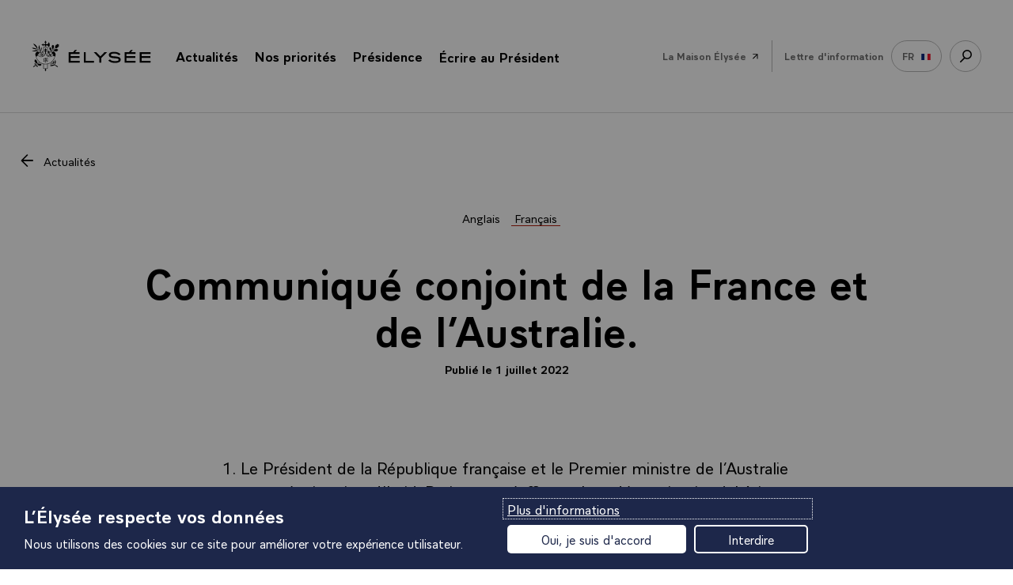

--- FILE ---
content_type: text/html; charset=UTF-8
request_url: https://www.elysee.fr/emmanuel-macron/2022/07/01/communique-conjoint-de-la-france-et-de-laustralie
body_size: 49998
content:
<!DOCTYPE html>
<html lang="fr">
<head>
    <title>Communiqué conjoint de la France et de l’Australie. | Élysée</title>
    <meta charset="UTF-8" />
    <meta http-equiv="X-UA-Compatible" content="IE=edge">
    <meta name="viewport" content="width=device-width,initial-scale=1,shrink-to-fit=no">
    <meta name="img:fallback" content="https://www.elysee.fr/front/images/elysee-static-fallback.f97449da.jpg" />

                
    
    <meta name="description" content="1. Le Président de la République française et le Premier ministre de l’Australie se sont réunis aujourd’hui à Paris pour réaffirmer leur détermination à bâtir u" />
    <meta name="keywords" content="discours,international,australie" />


            <meta property="og:site_name" content="elysee.fr" />
                <meta property="og:title" content="Communiqué conjoint de la France et de l’Australie." />
                <meta property="og:description" content="1. Le Président de la République française et le Premier ministre de l’Australie se sont réunis aujourd’hui à Paris pour réaffirmer leur détermination à bâtir u" />
                <meta property="og:url" content="https://www.elysee.fr/emmanuel-macron/2022/07/01/communique-conjoint-de-la-france-et-de-laustralie" />
                <meta property="og:image" content="https://www.elysee.fr/cdn-cgi/image/format=auto%2Cquality=100%2Cwidth=800%2Cheight=420%2Ctrim=171%3B331%3B171%3B331/images/default/0001/03/74c420eaa4da27b496d03f305aca10044eb70634.jpeg" />
                <meta property="og:image:width" content="800" />
                <meta property="og:image:height" content="420" />
                <meta property="og:image:type" content="image/jpeg" />
                <meta property="og:type" content="article" />
                <meta property="og:article:section" content="Discours" />
                <meta property="og:article:published_time" content="2022-07-01T16:20:00+02:00" />
                <meta property="og:article:tag" content="International" />
                <meta property="og:article:tag" content="Australie" />
                <meta property="fb:app_id" content="1909469016027588" />
                <meta property="fb:page_id" content="285829565349" />
                <meta name="twitter:card" content="summary_large_image" />
                <meta name="twitter:site" content="@elysee" />
                <meta name="twitter:url" content="https://www.elysee.fr/emmanuel-macron/2022/07/01/communique-conjoint-de-la-france-et-de-laustralie" />
                <meta name="twitter:title" content="Communiqué conjoint de la France et de l’Australie." />
                <meta name="twitter:description" content="1. Le Président de la République française et le Premier ministre de l’Australie se sont réunis aujourd’hui à Paris pour réaffirmer leur détermination à bâtir u" />
                <meta name="twitter:image" content="https://www.elysee.fr/cdn-cgi/image/format=auto%2Cquality=100%2Cwidth=800%2Cheight=420%2Ctrim=171%3B331%3B171%3B331/images/default/0001/03/74c420eaa4da27b496d03f305aca10044eb70634.jpeg" />
    
    

    <link rel="canonical" href="https://www.elysee.fr/emmanuel-macron/2022/07/01/communique-conjoint-de-la-france-et-de-laustralie" />
            <link rel="alternate" hreflang="en" href="https://www.elysee.fr/en/emmanuel-macron/2022/07/01/joint-statement-by-france-and-australia" />
            <link rel="alternate" hreflang="fr" href="https://www.elysee.fr/emmanuel-macron/2022/07/01/communique-conjoint-de-la-france-et-de-laustralie" />
    

            <link rel="apple-touch-icon" sizes="57x57" href="https://www.elysee.fr/front/images/apple-icon-57x57.3d97d7b5.png">
<link rel="apple-touch-icon" sizes="60x60" href="https://www.elysee.fr/front/images/apple-icon-60x60.7ee1f17a.png">
<link rel="apple-touch-icon" sizes="72x72" href="https://www.elysee.fr/front/images/apple-icon-72x72.cf49cea6.png">
<link rel="apple-touch-icon" sizes="76x76" href="https://www.elysee.fr/front/images/apple-icon-76x76.f87e41c6.png">
<link rel="apple-touch-icon" sizes="114x114" href="https://www.elysee.fr/front/images/apple-icon-114x114.72e0a762.png">
<link rel="apple-touch-icon" sizes="120x120" href="https://www.elysee.fr/front/images/apple-icon-120x120.0f61001b.png">
<link rel="apple-touch-icon" sizes="144x144" href="https://www.elysee.fr/front/images/apple-icon-144x144.a7ce02ab.png">
<link rel="apple-touch-icon" sizes="152x152" href="https://www.elysee.fr/front/images/apple-icon-152x152.55189bb1.png">
<link rel="apple-touch-icon" sizes="180x180" href="https://www.elysee.fr/front/images/apple-icon-180x180.5b254294.png">
<link rel="icon" type="image/png" sizes="192x192"  href="https://www.elysee.fr/front/images/android-icon-192x192.f7720d6c.png">
<link rel="icon" type="image/png" sizes="32x32" href="https://www.elysee.fr/front/images/favicon-32x32.9d32b752.png">
<link rel="icon" type="image/png" sizes="96x96" href="https://www.elysee.fr/front/images/favicon-96x96.891a4487.png">
<link rel="icon" type="image/png" sizes="16x16" href="https://www.elysee.fr/front/images/favicon-16x16.b7bd2287.png">
<meta name="msapplication-TileColor" content="#ffffff">
<meta name="msapplication-TileImage" content="https://www.elysee.fr/front/images/ms-icon-144x144.a7ce02ab.png">
<meta name="theme-color" content="#ffffff">    
                <link rel="preload" as="style" href="https://www.elysee.fr/front/css/fonts.03da62f5.css">
        <link rel="stylesheet" href="https://www.elysee.fr/front/css/app.e072179f.css">
        <link rel="stylesheet" href="https://www.elysee.fr/front/css/fonts.03da62f5.css" media="print" onload="this.onload=null;this.removeAttribute('media');" />
        <noscript>
            <link rel="stylesheet" href="https://www.elysee.fr/front/css/fonts.03da62f5.css">
        </noscript>
    
                    
    </head>
<body class="theme-default" data-spy="scroll" data-target="#myScrollspy" data-offset="15">

    
    <div id="algolia-data"
        data-algolia-app-id="3TZAU2BNPU"
data-algolia-search-api-key="8e0c38ebae1abf95eca8ea6795ddcab8"
data-algolia-prefix="prod"
data-algolia-enabled-tabs="[&quot;all&quot;,&quot;agenda&quot;,&quot;videos&quot;,&quot;photos&quot;]"
data-algolia-search-label="search.label"
data-algolia-spaces="[&quot;&Eacute;lys&eacute;e&quot;,&quot;G7&quot;]"
data-algolia-isFilters="true"

    ></div>


    <ul id="nav-access" class="list-links list-links--horizontal">
        <li><a href="#main" class="link list-links-item">Accéder au contenu principal</a></li>
        <li><a href="#search-link" class="link list-links-item">Accéder à la recherche</a></li>
    </ul>

    <div class="print-logo">
        <svg aria-hidden="true" height="50" width="170" focusable="false">
            <use xlink:href="#logo-elysee" />
        </svg>
    </div>
        <nav role="navigation" class="space-h-0 nav container border-bottom  " id="navigation" aria-label="menu principal">
        <div id="navbar" class="sticky-container sticky">
                            <div class="sticky-menu">
                                    <div class="logo">
                        <button type="button" id="menu-burger" aria-expanded="false">
                            <span class="a11y">menu</span>
                            <svg aria-hidden="true" height="16" width="20" focusable="false">
                                <use xlink:href="#symbol-menu" />
                            </svg>
                            <svg aria-hidden="true" height="17" width="18" focusable="false">
                                <use xlink:href="#symbol-cross" />
                            </svg>
                        </button>
                        <a href="/">
                            <span class="a11y">Retour à l’accueil Élysée</span>
                                                        <svg aria-hidden="true" height="70" width="60" focusable="false">
                                <use xlink:href="#symbol-logo-simple" />
                            </svg>
                            <svg aria-hidden="true" height="29" width="180" focusable="false">
                                <use xlink:href="#symbol-elysee" />
                            </svg>
                        </a>
                    </div>
                
                <div class="sub-nav">
                    <div class="sub-nav__content" role="dialog" aria-label="menu" aria-modal="true">
                                                    <ul class="bannerMenu-list d-md-none">
                                <li>
                                    <button data-flip="false" data-offset="10,20" type="button" id="menu-actu" data-toggle="menu-panel-btn" class="bannerMenu-btn menuBtn">
                                        <span>Actualités</span>
                                        <svg class="link--svg link--chevron own-color" aria-hidden="true" width="10" height="16" viewbox="0 0 10 16" focusable="false">
                                            <use xlink:href="#chevron-right" />
                                        </svg>
                                    </button>
                                    <div id="menu-actu-content" class="menuPanel-wrapper" x-placement="bottom" data-menu-panel="menu-actu">
                                        <div class="menuList" id="header-actualities">
                                            
<div class="menuList-panel headerMenu-panel">
    <button class="menuList-back d-md-none" data-menu-close="menu-actu" id="submenu-actu">
        <svg aria-hidden="true" focusable="false" class="own-color">
            <use xlink:href="#chevron-right"/>
        </svg>
        Actualités
    </button>
    <p class="menuList-linkContainer">
        <a href="/toutes-les-actualites"
           class="menuList-link">
            <span>Toute l&#039;actualité</span>
            <svg aria-hidden="true" focusable="false" class="own-color">
                <use xlink:href="#symbol-fleche"/>
            </svg>
        </a>
    </p>
    <h2 class="menuList-title c-red">Derniers articles</h2>
    <ul class="menuList-list">
                    <li class="menuList-item">
                <a class="menuList-item-link" href="https://www.elysee.fr/emmanuel-macron/2026/01/20/deplacement-au-forum-economique-mondial-de-davos">
                                <img src="https://www.elysee.fr/cdn-cgi/image/format=auto%2Cquality=100%2Cwidth=60%2Cheight=30%2Ctrim=8%3B0%3B8%3B0%2Cfit=cover/images/default/0001/03/74c420eaa4da27b496d03f305aca10044eb70634.jpeg" srcset="https://www.elysee.fr/cdn-cgi/image/format=auto%2Cquality=100%2Cwidth=60%2Cheight=30%2Ctrim=8%3B0%3B8%3B0%2Cfit=cover/images/default/0001/03/74c420eaa4da27b496d03f305aca10044eb70634.jpeg 1x, https://www.elysee.fr/cdn-cgi/image/format=auto%2Cquality=100%2Cwidth=120%2Cheight=60%2Ctrim=8%3B0%3B8%3B0%2Cfit=cover/images/default/0001/03/74c420eaa4da27b496d03f305aca10044eb70634.jpeg 2x" class="menuList-item-img menuList-item-img--big space-right b-raduis" alt="" loading="lazy"/>
    
                    <p>
                        Déplacement au Forum économique mondial de Davos.
                    </p>
                </a>
            </li>
                    <li class="menuList-item">
                <a class="menuList-item-link" href="https://www.elysee.fr/emmanuel-macron/2026/01/19/compte-rendu-du-conseil-des-ministres-du-19-janvier-2026">
                                <img src="https://www.elysee.fr/cdn-cgi/image/format=auto%2Cquality=100%2Cwidth=60%2Cheight=30%2Ctrim=783%3B0%3B0%3B0%2Cfit=cover/images/default/0001/13/4639199153ef43d5158cc497d3baf0b6412beec5.jpg" srcset="https://www.elysee.fr/cdn-cgi/image/format=auto%2Cquality=100%2Cwidth=60%2Cheight=30%2Ctrim=783%3B0%3B0%3B0%2Cfit=cover/images/default/0001/13/4639199153ef43d5158cc497d3baf0b6412beec5.jpg 1x, https://www.elysee.fr/cdn-cgi/image/format=auto%2Cquality=100%2Cwidth=120%2Cheight=60%2Ctrim=783%3B0%3B0%3B0%2Cfit=cover/images/default/0001/13/4639199153ef43d5158cc497d3baf0b6412beec5.jpg 2x" class="menuList-item-img menuList-item-img--big space-right b-raduis" alt="2022-07-07 (2236780) Elysée, conseil des ministres" loading="lazy"/>
    
                    <p>
                        Compte rendu du conseil des ministres du 19 janvier 2026.
                    </p>
                </a>
            </li>
                    <li class="menuList-item">
                <a class="menuList-item-link" href="https://www.elysee.fr/emmanuel-macron/2026/01/19/signature-de-laccord-elysee-oudinot">
                                <img src="https://www.elysee.fr/cdn-cgi/image/format=auto%2Cquality=100%2Cwidth=60%2Cheight=30%2Ctrim=291%3B0%3B13%3B0%2Cfit=cover/images/default/0001/19/ca3e955b65c76fb3f2ca5e20c5d84815a963424e.jpg" srcset="https://www.elysee.fr/cdn-cgi/image/format=auto%2Cquality=100%2Cwidth=60%2Cheight=30%2Ctrim=291%3B0%3B13%3B0%2Cfit=cover/images/default/0001/19/ca3e955b65c76fb3f2ca5e20c5d84815a963424e.jpg 1x, https://www.elysee.fr/cdn-cgi/image/format=auto%2Cquality=100%2Cwidth=120%2Cheight=60%2Ctrim=291%3B0%3B13%3B0%2Cfit=cover/images/default/0001/19/ca3e955b65c76fb3f2ca5e20c5d84815a963424e.jpg 2x" class="menuList-item-img menuList-item-img--big space-right b-raduis" alt="" loading="lazy"/>
    
                    <p>
                        Signature de l&#039;accord Elysée - Oudinot.
                    </p>
                </a>
            </li>
            </ul>
    <span class="border-bottom-lightgrey"></span>
                    <div id="header-agenda2">
                            <p class="menuList-linkContainer space-bottom-30">
                    <a id="go-to-today-event" href="/agenda" class="menuList-link headerMenu-link w-100">
                        <span>Ouvrir l&#039;agenda</span>
                        <svg aria-hidden="true" focusable="false" class="own-color">
                            <use xlink:href="#symbol-fleche"/>
                        </svg>
                    </a>
                </p>
                    </div>
    </div>
                                        </div>
                                    </div>
                                </li>
                                                                                                <li>
                                    <button data-flip="false" type="button" id="menu-priority" data-toggle="menu-panel-btn" aria-expanded="false" class="bannerMenu-btn menuBtn">
                                        <span>Nos priorités</span>
                                        <svg class="link--svg link--chevron own-color" aria-hidden="true" width="10" height="16" viewbox="0 0 10 16" focusable="false">
                                            <use xlink:href="#chevron-right" />
                                        </svg>
                                    </button>
                                    <div id="menu-priority-content" class="menuPanel-wrapper" x-placement="bottom" data-menu-panel="menu-priority">
                                        <div class="menuList" id="header-priority">
                                            
<div class="menuList-panel headerMenu-panel">
    <button class="menuList-back d-md-none" data-menu-close="menu-priority" id="submenu-priority">
        <svg aria-hidden="true" focusable="false" class="own-color">
            <use xlink:href="#chevron-right"/>
        </svg>
        Nos priorités
    </button>
    <h2 class="menuList-title c-red with-arrow">Les priorités de la présidence</h2>
    <ul class="menuList-list">
                                                                                                                <li class="menuList-item">
                    <a class="menuList-item-link with-arrow" href="/emmanuel-macron/objectif-plein-emploi">
                        <div class="d-flex align-items-center">
                                        <img src="https://www.elysee.fr/cdn-cgi/image/format=auto%2Cquality=100%2Cwidth=60%2Cheight=30%2Ctrim=126%3B103%3B79%3B0%2Cfit=cover/images/default/0001/09/7b62556fb2d6b7672134733a73ab6ae17d38137d.png" srcset="https://www.elysee.fr/cdn-cgi/image/format=auto%2Cquality=100%2Cwidth=60%2Cheight=30%2Ctrim=126%3B103%3B79%3B0%2Cfit=cover/images/default/0001/09/7b62556fb2d6b7672134733a73ab6ae17d38137d.png 1x, https://www.elysee.fr/cdn-cgi/image/format=auto%2Cquality=100%2Cwidth=120%2Cheight=60%2Ctrim=126%3B103%3B79%3B0%2Cfit=cover/images/default/0001/09/7b62556fb2d6b7672134733a73ab6ae17d38137d.png 2x" class="menuList-item-img menuList-item-img--big space-right b-raduis" alt="" loading="lazy"/>
    
                            <p>
                                Objectif plein emploi
                            </p>
                        </div>
                        <div>
                            <svg aria-hidden="true" focusable="false" class="own-color">
                                <use xlink:href="#symbol-fleche"/>
                            </svg>
                        </div>
                    </a>
                </li>
                                                                                                                    <li class="menuList-item">
                    <a class="menuList-item-link with-arrow" href="/emmanuel-macron/liberte-egalite-fraternite-au-coeur-des-services-publics">
                        <div class="d-flex align-items-center">
                                        <img src="https://www.elysee.fr/cdn-cgi/image/format=auto%2Cquality=100%2Cwidth=60%2Cheight=30%2Ctrim=203%3B0%3B100%3B0%2Cfit=cover/images/default/0001/16/8e70afceb368251b14b9cef5af9ffa5a5124363f.jpg" srcset="https://www.elysee.fr/cdn-cgi/image/format=auto%2Cquality=100%2Cwidth=60%2Cheight=30%2Ctrim=203%3B0%3B100%3B0%2Cfit=cover/images/default/0001/16/8e70afceb368251b14b9cef5af9ffa5a5124363f.jpg 1x, https://www.elysee.fr/cdn-cgi/image/format=auto%2Cquality=100%2Cwidth=120%2Cheight=60%2Ctrim=203%3B0%3B100%3B0%2Cfit=cover/images/default/0001/16/8e70afceb368251b14b9cef5af9ffa5a5124363f.jpg 2x" class="menuList-item-img menuList-item-img--big space-right b-raduis" alt="" loading="lazy"/>
    
                            <p>
                                Progrès et service public
                            </p>
                        </div>
                        <div>
                            <svg aria-hidden="true" focusable="false" class="own-color">
                                <use xlink:href="#symbol-fleche"/>
                            </svg>
                        </div>
                    </a>
                </li>
                                                                                                                    <li class="menuList-item">
                    <a class="menuList-item-link with-arrow" href="/emmanuel-macron/ecologie">
                        <div class="d-flex align-items-center">
                                        <img src="https://www.elysee.fr/cdn-cgi/image/format=auto%2Cquality=100%2Cwidth=60%2Cheight=30%2Ctrim=1089%3B719%3B315%3B396%2Cfit=cover/images/default/0001/09/490da5b5945b6bb8e5d459587758856b1d05f83c.jpeg" srcset="https://www.elysee.fr/cdn-cgi/image/format=auto%2Cquality=100%2Cwidth=60%2Cheight=30%2Ctrim=1089%3B719%3B315%3B396%2Cfit=cover/images/default/0001/09/490da5b5945b6bb8e5d459587758856b1d05f83c.jpeg 1x, https://www.elysee.fr/cdn-cgi/image/format=auto%2Cquality=100%2Cwidth=120%2Cheight=60%2Ctrim=1089%3B719%3B315%3B396%2Cfit=cover/images/default/0001/09/490da5b5945b6bb8e5d459587758856b1d05f83c.jpeg 2x" class="menuList-item-img menuList-item-img--big space-right b-raduis" alt="" loading="lazy"/>
    
                            <p>
                                Ecologie, combat du siècle
                            </p>
                        </div>
                        <div>
                            <svg aria-hidden="true" focusable="false" class="own-color">
                                <use xlink:href="#symbol-fleche"/>
                            </svg>
                        </div>
                    </a>
                </li>
                                                                                                                    <li class="menuList-item">
                    <a class="menuList-item-link with-arrow" href="/emmanuel-macron/bilan-de-laction-europeenne-du-president-de-la-republique">
                        <div class="d-flex align-items-center">
                                        <img src="https://www.elysee.fr/cdn-cgi/image/format=auto%2Cquality=100%2Cwidth=60%2Cheight=30%2Ctrim=685%3B315%3B548%3B665%2Cfit=cover/images/default/0001/08/41983f5117262699ae7f3e59adc125988db2798d.jpeg" srcset="https://www.elysee.fr/cdn-cgi/image/format=auto%2Cquality=100%2Cwidth=60%2Cheight=30%2Ctrim=685%3B315%3B548%3B665%2Cfit=cover/images/default/0001/08/41983f5117262699ae7f3e59adc125988db2798d.jpeg 1x, https://www.elysee.fr/cdn-cgi/image/format=auto%2Cquality=100%2Cwidth=120%2Cheight=60%2Ctrim=685%3B315%3B548%3B665%2Cfit=cover/images/default/0001/08/41983f5117262699ae7f3e59adc125988db2798d.jpeg 2x" class="menuList-item-img menuList-item-img--big space-right b-raduis" alt="Emmanuel Macron à la sorbonne discours Europe " loading="lazy"/>
    
                            <p>
                                Action européenne
                            </p>
                        </div>
                        <div>
                            <svg aria-hidden="true" focusable="false" class="own-color">
                                <use xlink:href="#symbol-fleche"/>
                            </svg>
                        </div>
                    </a>
                </li>
                        </ul>
</div>
                                        </div>
                                    </div>
                                </li>
                                                                                                <li>
                                    <button data-flip="false" type="button" id="menu-presidence" data-toggle="menu-panel-btn" aria-expanded="false" class="bannerMenu-btn menuBtn">
                                        <span>Présidence</span>
                                        <svg class="link--svg link--chevron own-color" aria-hidden="true" width="10" height="16" viewbox="0 0 10 16" focusable="false">
                                            <use xlink:href="#chevron-right" />
                                        </svg>
                                    </button>
                                    <div id="menu-presidence-content" class="menuPanel-wrapper" x-placement="bottom" data-menu-panel="menu-presidence">
                                        <div class="menuList" id="header-presidence">
                                            


<div class="menuList-panel">
    <button class="menuList-back d-md-none" data-menu-close="menu-presidence" id="submenu-presidence">
        <svg aria-hidden="true" focusable="false" class="own-color">
            <use xlink:href="#chevron-right"/>
        </svg>
        <span class="a11y">Retour - </span>Présidence
    </button>
    <h2 class="menuList-title c-red">Aujourd&#039;hui</h2>
    <ul class="menuList-list">
                            <li class="menuList-item">
            <a class="menuList-item-link justify-content-between" href="/emmanuel-macron">
                <p class="presidence-text">
                    <span class="menuList-item-title">Emmanuel Macron</span>
                    La biographie et le portrait officiel du 8ème président de la Vème République, son rôle, son investiture.
                </p>
                            <img src="https://www.elysee.fr/cdn-cgi/image/format=auto%2Cquality=100%2Cwidth=60%2Cheight=80%2Ctrim=131%3B0%3B68%3B0%2Cfit=cover/images/default/0001/02/cea32b77cc47ad7a0d51c4eb3c8c52e5b87bf9fc.jpeg" srcset="https://www.elysee.fr/cdn-cgi/image/format=auto%2Cquality=100%2Cwidth=60%2Cheight=80%2Ctrim=131%3B0%3B68%3B0%2Cfit=cover/images/default/0001/02/cea32b77cc47ad7a0d51c4eb3c8c52e5b87bf9fc.jpeg 1x, https://www.elysee.fr/cdn-cgi/image/format=auto%2Cquality=100%2Cwidth=120%2Cheight=160%2Ctrim=131%3B0%3B68%3B0%2Cfit=cover/images/default/0001/02/cea32b77cc47ad7a0d51c4eb3c8c52e5b87bf9fc.jpeg 2x" class="menuList-item-img space-left" alt="" loading="lazy"/>
    
            </a>
        </li>
    
                            <li class="menuList-item">
            <a class="menuList-item-link justify-content-between" href="/brigitte-macron">
                <p class="presidence-text">
                    <span class="menuList-item-title">Brigitte Macron</span>
                    Sa biographie et le portrait officiel, ses déplacements et rendez-vous, la charte de transparence.
                </p>
                            <img src="https://www.elysee.fr/cdn-cgi/image/format=auto%2Cquality=100%2Cwidth=60%2Cheight=80%2Ctrim=257%3B0%3B43%3B0/images/default/0001/03/6cf0e901154d4ca8db368f099669ae787e40fa59.jpeg" srcset="https://www.elysee.fr/cdn-cgi/image/format=auto%2Cquality=100%2Cwidth=60%2Cheight=80%2Ctrim=257%3B0%3B43%3B0/images/default/0001/03/6cf0e901154d4ca8db368f099669ae787e40fa59.jpeg 1x, https://www.elysee.fr/cdn-cgi/image/format=auto%2Cquality=100%2Cwidth=120%2Cheight=160%2Ctrim=257%3B0%3B43%3B0/images/default/0001/03/6cf0e901154d4ca8db368f099669ae787e40fa59.jpeg 2x" class="menuList-item-img space-left" alt="" loading="lazy"/>
    
            </a>
        </li>
    
                            <li class="menuList-item">
            <a class="menuList-item-link justify-content-between" href="/la-presidence/cabinet-du-president-de-la-republique-et-services-de-l-elysee">
                <p class="presidence-text">
                    <span class="menuList-item-title">Équipe du Président</span>
                    Le cabinet, l&#039;État-major, les services de la Présidence de la République.
                </p>
                            <img src="https://www.elysee.fr/cdn-cgi/image/format=auto%2Cquality=100%2Cwidth=60%2Cheight=80%2Ctrim=11%3B1382%3B14%3B1526%2Cfit=cover/images/default/0001/02/13725194d8e971e6cc834a3647368b25bf10e26d.jpeg" srcset="https://www.elysee.fr/cdn-cgi/image/format=auto%2Cquality=100%2Cwidth=60%2Cheight=80%2Ctrim=11%3B1382%3B14%3B1526%2Cfit=cover/images/default/0001/02/13725194d8e971e6cc834a3647368b25bf10e26d.jpeg 1x, https://www.elysee.fr/cdn-cgi/image/format=auto%2Cquality=100%2Cwidth=120%2Cheight=160%2Ctrim=11%3B1382%3B14%3B1526%2Cfit=cover/images/default/0001/02/13725194d8e971e6cc834a3647368b25bf10e26d.jpeg 2x" class="menuList-item-img space-left" alt="" loading="lazy"/>
    
            </a>
        </li>
    
    </ul>
    <ul class="menuList-list">
        <li class="menuList-item">
            <a href="/exposition/transition-ecologique" class="bannerMenu-btn">
                <span>Nos engagements RSE</span>
                <svg aria-hidden="true" focusable="false" class="own-color" width="23" height="16">
                    <use xlink:href="#symbol-fleche"/>
                </svg>
            </a>
        </li>
    </ul>
</div>
<span class="border-bottom-lightgrey d-block d-md-none"></span>
<div class="menuList-panel menuList-panel--alt bg-vanilla">
    <h2 class="menuList-title"><span class="c-red">Hier</span>, 150 ans de la République</h2>
    <ul class="menuList-list">
        <li class="menuList-item">
            <a href="/la-presidence/les-presidents-de-la-republique" class="bannerMenu-btn">
                <span>Les présidents depuis 1848</span>
                <svg aria-hidden="true" focusable="false" class="own-color" width="23" height="16">
                    <use xlink:href="#symbol-fleche"/>
                </svg>
            </a>
        </li>
                        <li class="menuList-item">
            <a href="/la-presidence/les-institutions-de-la-cinquieme-republique" class="bannerMenu-btn">
                <span>Les institutions</span>
                <svg aria-hidden="true" focusable="false" class="own-color" width="23" height="16">
                    <use xlink:href="#symbol-fleche"/>
                </svg>
            </a>
        </li>
                                <li class="menuList-item">
            <a href="/la-presidence/les-textes-fondateurs" class="bannerMenu-btn">
                <span>Les textes fondateurs</span>
                <svg aria-hidden="true" focusable="false" class="own-color" width="23" height="16">
                    <use xlink:href="#symbol-fleche"/>
                </svg>
            </a>
        </li>
                                <li class="menuList-item space-bottom-s">
            <a href="/la-presidence/les-symboles-de-la-republique-francaise" class="bannerMenu-btn">
                <span>Les symboles</span>
                <svg aria-hidden="true" focusable="false" class="own-color" width="23" height="16">
                    <use xlink:href="#symbol-fleche"/>
                </svg>
            </a>
        </li>
                                            <span class="border-bottom-lightgrey d-md-none"></span>
            <li class="menuList-item space_cultural">
                <a class="menuList-item-link justify-content-between align-items-start" href="/exposition/patrimoine">
                    <p class="presidence-text">
                        <span class="menuList-item-title">Patrimoine</span>
                        Histoire des résidences présidentielles
                    </p>
                                        <img src="https://www.elysee.fr/front/images/patrimoine-img.f7dd6d64.png" srcset="https://www.elysee.fr/front/images/patrimoine-img.f7dd6d64.png 1x" alt="" loading="lazy"/>
                </a>
            </li>
            </ul>
</div>

                                        </div>
                                    </div>
                                </li>
                                <li>
                                                                                                            <p class="h-100 m-b-n">
                                        <a href="/ecrire-au-president-de-la-republique/" class="bannerMenu-btn menuBtn">
                                            <span>Écrire au Président</span>
                                            <svg class="link--svg link--chevron own-color" aria-hidden="true" width="23" height="16" viewbox="0 0 20 14" focusable="false">
                                                <use xlink:href="#symbol-fleche" />
                                            </svg>
                                        </a>
                                    </p>
                                                                                                        </li>
                                <li class="border-top">
                                    <p class="h-100 m-b-n">
                                        <a class="bannerMenu-btn menuBtn" href="/maison-elysee">
                                            <span class="c-grey ff-primary" style="font-weight:400">La Maison Élysée</span>
                                            <svg aria-hidden="true" focusable="false" width="22" height="22">
                                                <use xlink:href="#symbol-arrow-45"></use>
                                            </svg>
                                        </a>
                                    </p>
                                </li>
                            </ul>
                            <ul class="list-links list-links--horizontal list-links--menu d-none d-md-flex">
                                <li class="p-relative">
                                    <button data-flip="false" type="button" id="menu-actu2" data-toggle="dropdown" aria-expanded="false" class="anchor link--reverse">
                                        <span>Actualités</span>
                                        <span class="badge">
                                            <svg class="link--svg link--chevron own-color" aria-hidden="true" width="12" height="7" viewbox="0 0 12 7" focusable="false">
                                                <use xlink:href="#symbol-icon-arrow-bottom" />
                                            </svg>
                                        </span>
                                    </button>
                                    <div id="menu-actu2-content" x-placement="bottom" class="dropdown-menu-center dropdown-menu bg-white">
                                        <div class="arrow"></div>
                                        <div class="menuList" id="header-actualities2">
                                            
<div class="menuList-panel headerMenu-panel">
    <button class="menuList-back d-md-none" data-menu-close="menu-actu" id="submenu-actu">
        <svg aria-hidden="true" focusable="false" class="own-color">
            <use xlink:href="#chevron-right"/>
        </svg>
        Actualités
    </button>
    <p class="menuList-linkContainer">
        <a href="/toutes-les-actualites"
           class="menuList-link">
            <span>Toute l&#039;actualité</span>
            <svg aria-hidden="true" focusable="false" class="own-color">
                <use xlink:href="#symbol-fleche"/>
            </svg>
        </a>
    </p>
    <h2 class="menuList-title c-red">Derniers articles</h2>
    <ul class="menuList-list">
                    <li class="menuList-item">
                <a class="menuList-item-link" href="https://www.elysee.fr/emmanuel-macron/2026/01/20/deplacement-au-forum-economique-mondial-de-davos">
                                <img src="https://www.elysee.fr/cdn-cgi/image/format=auto%2Cquality=100%2Cwidth=60%2Cheight=30%2Ctrim=8%3B0%3B8%3B0%2Cfit=cover/images/default/0001/03/74c420eaa4da27b496d03f305aca10044eb70634.jpeg" srcset="https://www.elysee.fr/cdn-cgi/image/format=auto%2Cquality=100%2Cwidth=60%2Cheight=30%2Ctrim=8%3B0%3B8%3B0%2Cfit=cover/images/default/0001/03/74c420eaa4da27b496d03f305aca10044eb70634.jpeg 1x, https://www.elysee.fr/cdn-cgi/image/format=auto%2Cquality=100%2Cwidth=120%2Cheight=60%2Ctrim=8%3B0%3B8%3B0%2Cfit=cover/images/default/0001/03/74c420eaa4da27b496d03f305aca10044eb70634.jpeg 2x" class="menuList-item-img menuList-item-img--big space-right b-raduis" alt="" loading="lazy"/>
    
                    <p>
                        Déplacement au Forum économique mondial de Davos.
                    </p>
                </a>
            </li>
                    <li class="menuList-item">
                <a class="menuList-item-link" href="https://www.elysee.fr/emmanuel-macron/2026/01/19/compte-rendu-du-conseil-des-ministres-du-19-janvier-2026">
                                <img src="https://www.elysee.fr/cdn-cgi/image/format=auto%2Cquality=100%2Cwidth=60%2Cheight=30%2Ctrim=783%3B0%3B0%3B0%2Cfit=cover/images/default/0001/13/4639199153ef43d5158cc497d3baf0b6412beec5.jpg" srcset="https://www.elysee.fr/cdn-cgi/image/format=auto%2Cquality=100%2Cwidth=60%2Cheight=30%2Ctrim=783%3B0%3B0%3B0%2Cfit=cover/images/default/0001/13/4639199153ef43d5158cc497d3baf0b6412beec5.jpg 1x, https://www.elysee.fr/cdn-cgi/image/format=auto%2Cquality=100%2Cwidth=120%2Cheight=60%2Ctrim=783%3B0%3B0%3B0%2Cfit=cover/images/default/0001/13/4639199153ef43d5158cc497d3baf0b6412beec5.jpg 2x" class="menuList-item-img menuList-item-img--big space-right b-raduis" alt="2022-07-07 (2236780) Elysée, conseil des ministres" loading="lazy"/>
    
                    <p>
                        Compte rendu du conseil des ministres du 19 janvier 2026.
                    </p>
                </a>
            </li>
                    <li class="menuList-item">
                <a class="menuList-item-link" href="https://www.elysee.fr/emmanuel-macron/2026/01/19/signature-de-laccord-elysee-oudinot">
                                <img src="https://www.elysee.fr/cdn-cgi/image/format=auto%2Cquality=100%2Cwidth=60%2Cheight=30%2Ctrim=291%3B0%3B13%3B0%2Cfit=cover/images/default/0001/19/ca3e955b65c76fb3f2ca5e20c5d84815a963424e.jpg" srcset="https://www.elysee.fr/cdn-cgi/image/format=auto%2Cquality=100%2Cwidth=60%2Cheight=30%2Ctrim=291%3B0%3B13%3B0%2Cfit=cover/images/default/0001/19/ca3e955b65c76fb3f2ca5e20c5d84815a963424e.jpg 1x, https://www.elysee.fr/cdn-cgi/image/format=auto%2Cquality=100%2Cwidth=120%2Cheight=60%2Ctrim=291%3B0%3B13%3B0%2Cfit=cover/images/default/0001/19/ca3e955b65c76fb3f2ca5e20c5d84815a963424e.jpg 2x" class="menuList-item-img menuList-item-img--big space-right b-raduis" alt="" loading="lazy"/>
    
                    <p>
                        Signature de l&#039;accord Elysée - Oudinot.
                    </p>
                </a>
            </li>
            </ul>
    <span class="border-bottom-lightgrey"></span>
                    <div id="header-agenda2">
                            <p class="menuList-linkContainer space-bottom-30">
                    <a id="go-to-today-event" href="/agenda" class="menuList-link headerMenu-link w-100">
                        <span>Ouvrir l&#039;agenda</span>
                        <svg aria-hidden="true" focusable="false" class="own-color">
                            <use xlink:href="#symbol-fleche"/>
                        </svg>
                    </a>
                </p>
                    </div>
    </div>
                                        </div>
                                    </div>
                                </li>
                                                                                                <li class="p-relative">
                                    <button data-flip="false" type="button" id="menu-priority2" data-toggle="dropdown" aria-expanded="false" class="anchor link--reverse">
                                        <span>Nos priorités</span>
                                        <span class="badge">
                                            <svg class="link--svg link--chevron own-color" aria-hidden="true" width="12" height="7" viewbox="0 0 12 7" focusable="false">
                                                <use xlink:href="#symbol-icon-arrow-bottom" />
                                            </svg>
                                        </span>
                                    </button>
                                    <div id="menu-priority2-content" x-placement="bottom" class="dropdown-menu-center dropdown-menu bg-white">
                                        <div class="arrow"></div>
                                        <div class="menuList" id="header-priority2">
                                            
<div class="menuList-panel headerMenu-panel">
    <button class="menuList-back d-md-none" data-menu-close="menu-priority" id="submenu-priority">
        <svg aria-hidden="true" focusable="false" class="own-color">
            <use xlink:href="#chevron-right"/>
        </svg>
        Nos priorités
    </button>
    <h2 class="menuList-title c-red with-arrow">Les priorités de la présidence</h2>
    <ul class="menuList-list">
                                                                                                                <li class="menuList-item">
                    <a class="menuList-item-link with-arrow" href="/emmanuel-macron/objectif-plein-emploi">
                        <div class="d-flex align-items-center">
                                        <img src="https://www.elysee.fr/cdn-cgi/image/format=auto%2Cquality=100%2Cwidth=60%2Cheight=30%2Ctrim=126%3B103%3B79%3B0%2Cfit=cover/images/default/0001/09/7b62556fb2d6b7672134733a73ab6ae17d38137d.png" srcset="https://www.elysee.fr/cdn-cgi/image/format=auto%2Cquality=100%2Cwidth=60%2Cheight=30%2Ctrim=126%3B103%3B79%3B0%2Cfit=cover/images/default/0001/09/7b62556fb2d6b7672134733a73ab6ae17d38137d.png 1x, https://www.elysee.fr/cdn-cgi/image/format=auto%2Cquality=100%2Cwidth=120%2Cheight=60%2Ctrim=126%3B103%3B79%3B0%2Cfit=cover/images/default/0001/09/7b62556fb2d6b7672134733a73ab6ae17d38137d.png 2x" class="menuList-item-img menuList-item-img--big space-right b-raduis" alt="" loading="lazy"/>
    
                            <p>
                                Objectif plein emploi
                            </p>
                        </div>
                        <div>
                            <svg aria-hidden="true" focusable="false" class="own-color">
                                <use xlink:href="#symbol-fleche"/>
                            </svg>
                        </div>
                    </a>
                </li>
                                                                                                                    <li class="menuList-item">
                    <a class="menuList-item-link with-arrow" href="/emmanuel-macron/liberte-egalite-fraternite-au-coeur-des-services-publics">
                        <div class="d-flex align-items-center">
                                        <img src="https://www.elysee.fr/cdn-cgi/image/format=auto%2Cquality=100%2Cwidth=60%2Cheight=30%2Ctrim=203%3B0%3B100%3B0%2Cfit=cover/images/default/0001/16/8e70afceb368251b14b9cef5af9ffa5a5124363f.jpg" srcset="https://www.elysee.fr/cdn-cgi/image/format=auto%2Cquality=100%2Cwidth=60%2Cheight=30%2Ctrim=203%3B0%3B100%3B0%2Cfit=cover/images/default/0001/16/8e70afceb368251b14b9cef5af9ffa5a5124363f.jpg 1x, https://www.elysee.fr/cdn-cgi/image/format=auto%2Cquality=100%2Cwidth=120%2Cheight=60%2Ctrim=203%3B0%3B100%3B0%2Cfit=cover/images/default/0001/16/8e70afceb368251b14b9cef5af9ffa5a5124363f.jpg 2x" class="menuList-item-img menuList-item-img--big space-right b-raduis" alt="" loading="lazy"/>
    
                            <p>
                                Progrès et service public
                            </p>
                        </div>
                        <div>
                            <svg aria-hidden="true" focusable="false" class="own-color">
                                <use xlink:href="#symbol-fleche"/>
                            </svg>
                        </div>
                    </a>
                </li>
                                                                                                                    <li class="menuList-item">
                    <a class="menuList-item-link with-arrow" href="/emmanuel-macron/ecologie">
                        <div class="d-flex align-items-center">
                                        <img src="https://www.elysee.fr/cdn-cgi/image/format=auto%2Cquality=100%2Cwidth=60%2Cheight=30%2Ctrim=1089%3B719%3B315%3B396%2Cfit=cover/images/default/0001/09/490da5b5945b6bb8e5d459587758856b1d05f83c.jpeg" srcset="https://www.elysee.fr/cdn-cgi/image/format=auto%2Cquality=100%2Cwidth=60%2Cheight=30%2Ctrim=1089%3B719%3B315%3B396%2Cfit=cover/images/default/0001/09/490da5b5945b6bb8e5d459587758856b1d05f83c.jpeg 1x, https://www.elysee.fr/cdn-cgi/image/format=auto%2Cquality=100%2Cwidth=120%2Cheight=60%2Ctrim=1089%3B719%3B315%3B396%2Cfit=cover/images/default/0001/09/490da5b5945b6bb8e5d459587758856b1d05f83c.jpeg 2x" class="menuList-item-img menuList-item-img--big space-right b-raduis" alt="" loading="lazy"/>
    
                            <p>
                                Ecologie, combat du siècle
                            </p>
                        </div>
                        <div>
                            <svg aria-hidden="true" focusable="false" class="own-color">
                                <use xlink:href="#symbol-fleche"/>
                            </svg>
                        </div>
                    </a>
                </li>
                                                                                                                    <li class="menuList-item">
                    <a class="menuList-item-link with-arrow" href="/emmanuel-macron/bilan-de-laction-europeenne-du-president-de-la-republique">
                        <div class="d-flex align-items-center">
                                        <img src="https://www.elysee.fr/cdn-cgi/image/format=auto%2Cquality=100%2Cwidth=60%2Cheight=30%2Ctrim=685%3B315%3B548%3B665%2Cfit=cover/images/default/0001/08/41983f5117262699ae7f3e59adc125988db2798d.jpeg" srcset="https://www.elysee.fr/cdn-cgi/image/format=auto%2Cquality=100%2Cwidth=60%2Cheight=30%2Ctrim=685%3B315%3B548%3B665%2Cfit=cover/images/default/0001/08/41983f5117262699ae7f3e59adc125988db2798d.jpeg 1x, https://www.elysee.fr/cdn-cgi/image/format=auto%2Cquality=100%2Cwidth=120%2Cheight=60%2Ctrim=685%3B315%3B548%3B665%2Cfit=cover/images/default/0001/08/41983f5117262699ae7f3e59adc125988db2798d.jpeg 2x" class="menuList-item-img menuList-item-img--big space-right b-raduis" alt="Emmanuel Macron à la sorbonne discours Europe " loading="lazy"/>
    
                            <p>
                                Action européenne
                            </p>
                        </div>
                        <div>
                            <svg aria-hidden="true" focusable="false" class="own-color">
                                <use xlink:href="#symbol-fleche"/>
                            </svg>
                        </div>
                    </a>
                </li>
                        </ul>
</div>
                                        </div>
                                    </div>
                                </li>
                                                                <li class="p-static">
                                    <button data-flip="false" type="button" id="menu-presidence2" data-toggle="dropdown" aria-expanded="false" class="anchor link--reverse">
                                        <span>Présidence</span>
                                        <span class="badge">
                                            <svg class="link--svg link--chevron own-color" aria-hidden="true" width="12" height="7" viewbox="0 0 12 7" focusable="false">
                                                <use xlink:href="#symbol-icon-arrow-bottom" />
                                            </svg>
                                        </span>
                                    </button>
                                    <div x-placement="bottom" class="popper dropdown-menu dropdown-menu-left bg-white">
                                        <div class="popper__arrow" x-arrow></div>
                                        <div class="menuList" id="header-presidence2">
                                            


<div class="menuList-panel">
    <button class="menuList-back d-md-none" data-menu-close="menu-presidence" id="submenu-presidence">
        <svg aria-hidden="true" focusable="false" class="own-color">
            <use xlink:href="#chevron-right"/>
        </svg>
        <span class="a11y">Retour - </span>Présidence
    </button>
    <h2 class="menuList-title c-red">Aujourd&#039;hui</h2>
    <ul class="menuList-list">
                            <li class="menuList-item">
            <a class="menuList-item-link justify-content-between" href="/emmanuel-macron">
                <p class="presidence-text">
                    <span class="menuList-item-title">Emmanuel Macron</span>
                    La biographie et le portrait officiel du 8ème président de la Vème République, son rôle, son investiture.
                </p>
                            <img src="https://www.elysee.fr/cdn-cgi/image/format=auto%2Cquality=100%2Cwidth=60%2Cheight=80%2Ctrim=131%3B0%3B68%3B0%2Cfit=cover/images/default/0001/02/cea32b77cc47ad7a0d51c4eb3c8c52e5b87bf9fc.jpeg" srcset="https://www.elysee.fr/cdn-cgi/image/format=auto%2Cquality=100%2Cwidth=60%2Cheight=80%2Ctrim=131%3B0%3B68%3B0%2Cfit=cover/images/default/0001/02/cea32b77cc47ad7a0d51c4eb3c8c52e5b87bf9fc.jpeg 1x, https://www.elysee.fr/cdn-cgi/image/format=auto%2Cquality=100%2Cwidth=120%2Cheight=160%2Ctrim=131%3B0%3B68%3B0%2Cfit=cover/images/default/0001/02/cea32b77cc47ad7a0d51c4eb3c8c52e5b87bf9fc.jpeg 2x" class="menuList-item-img space-left" alt="" loading="lazy"/>
    
            </a>
        </li>
    
                            <li class="menuList-item">
            <a class="menuList-item-link justify-content-between" href="/brigitte-macron">
                <p class="presidence-text">
                    <span class="menuList-item-title">Brigitte Macron</span>
                    Sa biographie et le portrait officiel, ses déplacements et rendez-vous, la charte de transparence.
                </p>
                            <img src="https://www.elysee.fr/cdn-cgi/image/format=auto%2Cquality=100%2Cwidth=60%2Cheight=80%2Ctrim=257%3B0%3B43%3B0/images/default/0001/03/6cf0e901154d4ca8db368f099669ae787e40fa59.jpeg" srcset="https://www.elysee.fr/cdn-cgi/image/format=auto%2Cquality=100%2Cwidth=60%2Cheight=80%2Ctrim=257%3B0%3B43%3B0/images/default/0001/03/6cf0e901154d4ca8db368f099669ae787e40fa59.jpeg 1x, https://www.elysee.fr/cdn-cgi/image/format=auto%2Cquality=100%2Cwidth=120%2Cheight=160%2Ctrim=257%3B0%3B43%3B0/images/default/0001/03/6cf0e901154d4ca8db368f099669ae787e40fa59.jpeg 2x" class="menuList-item-img space-left" alt="" loading="lazy"/>
    
            </a>
        </li>
    
                            <li class="menuList-item">
            <a class="menuList-item-link justify-content-between" href="/la-presidence/cabinet-du-president-de-la-republique-et-services-de-l-elysee">
                <p class="presidence-text">
                    <span class="menuList-item-title">Équipe du Président</span>
                    Le cabinet, l&#039;État-major, les services de la Présidence de la République.
                </p>
                            <img src="https://www.elysee.fr/cdn-cgi/image/format=auto%2Cquality=100%2Cwidth=60%2Cheight=80%2Ctrim=11%3B1382%3B14%3B1526%2Cfit=cover/images/default/0001/02/13725194d8e971e6cc834a3647368b25bf10e26d.jpeg" srcset="https://www.elysee.fr/cdn-cgi/image/format=auto%2Cquality=100%2Cwidth=60%2Cheight=80%2Ctrim=11%3B1382%3B14%3B1526%2Cfit=cover/images/default/0001/02/13725194d8e971e6cc834a3647368b25bf10e26d.jpeg 1x, https://www.elysee.fr/cdn-cgi/image/format=auto%2Cquality=100%2Cwidth=120%2Cheight=160%2Ctrim=11%3B1382%3B14%3B1526%2Cfit=cover/images/default/0001/02/13725194d8e971e6cc834a3647368b25bf10e26d.jpeg 2x" class="menuList-item-img space-left" alt="" loading="lazy"/>
    
            </a>
        </li>
    
    </ul>
    <ul class="menuList-list">
        <li class="menuList-item">
            <a href="/exposition/transition-ecologique" class="bannerMenu-btn">
                <span>Nos engagements RSE</span>
                <svg aria-hidden="true" focusable="false" class="own-color" width="23" height="16">
                    <use xlink:href="#symbol-fleche"/>
                </svg>
            </a>
        </li>
    </ul>
</div>
<span class="border-bottom-lightgrey d-block d-md-none"></span>
<div class="menuList-panel menuList-panel--alt bg-vanilla">
    <h2 class="menuList-title"><span class="c-red">Hier</span>, 150 ans de la République</h2>
    <ul class="menuList-list">
        <li class="menuList-item">
            <a href="/la-presidence/les-presidents-de-la-republique" class="bannerMenu-btn">
                <span>Les présidents depuis 1848</span>
                <svg aria-hidden="true" focusable="false" class="own-color" width="23" height="16">
                    <use xlink:href="#symbol-fleche"/>
                </svg>
            </a>
        </li>
                        <li class="menuList-item">
            <a href="/la-presidence/les-institutions-de-la-cinquieme-republique" class="bannerMenu-btn">
                <span>Les institutions</span>
                <svg aria-hidden="true" focusable="false" class="own-color" width="23" height="16">
                    <use xlink:href="#symbol-fleche"/>
                </svg>
            </a>
        </li>
                                <li class="menuList-item">
            <a href="/la-presidence/les-textes-fondateurs" class="bannerMenu-btn">
                <span>Les textes fondateurs</span>
                <svg aria-hidden="true" focusable="false" class="own-color" width="23" height="16">
                    <use xlink:href="#symbol-fleche"/>
                </svg>
            </a>
        </li>
                                <li class="menuList-item space-bottom-s">
            <a href="/la-presidence/les-symboles-de-la-republique-francaise" class="bannerMenu-btn">
                <span>Les symboles</span>
                <svg aria-hidden="true" focusable="false" class="own-color" width="23" height="16">
                    <use xlink:href="#symbol-fleche"/>
                </svg>
            </a>
        </li>
                                            <span class="border-bottom-lightgrey d-md-none"></span>
            <li class="menuList-item space_cultural">
                <a class="menuList-item-link justify-content-between align-items-start" href="/exposition/patrimoine">
                    <p class="presidence-text">
                        <span class="menuList-item-title">Patrimoine</span>
                        Histoire des résidences présidentielles
                    </p>
                                        <img src="https://www.elysee.fr/front/images/patrimoine-img.f7dd6d64.png" srcset="https://www.elysee.fr/front/images/patrimoine-img.f7dd6d64.png 1x" alt="" loading="lazy"/>
                </a>
            </li>
            </ul>
</div>

                                        </div>
                                    </div>
                                </li>
                                <li>
                                    <a href="/ecrire-au-president-de-la-republique/" class="anchor link--reverse">
                                        <span>Écrire au Président</span>
                                        <span class="badge">
                                            <svg class="link--svg own-color" aria-hidden="true" width="23" height="16" focusable="false">
                                                <use xlink:href="#symbol-fleche" />
                                            </svg>
                                        </span>
                                    </a>
                                </li>
                                                            </ul>
                                                                                                                                                                                                                                                                                        <ul id="language-links" class="list-links bg-white d-flex d-md-none flex-row flex-wrap space-top-s space-bottom-l border-top">
                                                                                                                                                                                <li>
                                                    <a class="dropdown-item space-left-18" href="/emmanuel-macron/2022/07/01/communique-conjoint-de-la-france-et-de-laustralie" aria-current="true">
                                                        <svg aria-hidden="true" width="12" height="8" focusable="false">
                                                            <use xlink:href="#symbol-icon-fr" />
                                                        </svg>
                                                        <span>Français</span>
                                                    </a>
                                                </li>
                                                                                                                                                                                                                            <li>
                                                    <a class="dropdown-item space-left-18" href="/en/emmanuel-macron/2022/07/01/joint-statement-by-france-and-australia">
                                                        <svg aria-hidden="true" width="12" height="8" focusable="false">
                                                            <use xlink:href="#symbol-icon-en" />
                                                        </svg>
                                                        <span>Anglais</span>
                                                    </a>
                                                </li>
                                                                                                                                                                                                                                                        </ul>
                                                                <div class="list-links--horizontal list-group--dropdown space-0 border-bottom-0 d-none d-md-flex flex-shrink-0">
                                                                        <ul class="d-flex end-list hidden-mobile">
                                        <li class="list-element">
                                            <a class="list-link link--reverse" href="/maison-elysee">
                                                <span>La Maison Élysée</span>
                                                <svg aria-hidden="true" focusable="false" width="22" height="22">
                                                    <use xlink:href="#symbol-arrow-45"></use>
                                                </svg>
                                            </a>
                                        </li>
                                        <span class="separator"></span>
                                        <li class="list-element">
                                                                                            <a href="/lettre-information" class="link--reverse m-r-s">Lettre d&#039;information</a>
                                                                                    </li>
                                    </ul>
                                                                        <div class="dropdown switch-lang">
                                        <button class="dropdown-toggle t-uppercase" type="button" id="dropdownMenuButton" data-toggle="dropdown" data-offset="10,10" aria-expanded="false" aria-label="Fr, Français - changer de langue">
                                            FR
                                                                                            <svg class="m-l-5" aria-hidden="true" width="12" height="8" focusable="false">
                                                    <use xlink:href="#symbol-icon-fr" />
                                                </svg>
                                                                                    </button>
                                        <div class="dropdown-menu dropdown-menu-right m-t-n">
                                                                                        <div class="arrow"></div>
                                                                                                                                    <ul class="list-links list-links--vertical bg-white">
                                                                                                                                                                                                                <li>
                                                            <a class="dropdown-item" href="/emmanuel-macron/2022/07/01/communique-conjoint-de-la-france-et-de-laustralie">
                                                                <svg class="own-color" aria-hidden="true" width="21" height="15" focusable="false">
                                                                    <use xlink:href="#symbol-icon-fr" />
                                                                </svg>
                                                                <span>Français</span>
                                                                <svg class="link--svg own-color" aria-hidden="true" width="22" height="14" focusable="false">
                                                                    <use xlink:href="#symbol-fleche" />
                                                                </svg>
                                                            </a>
                                                        </li>
                                                                                                                                                                                                                                                                    <li>
                                                            <a class="dropdown-item" href="/en/emmanuel-macron/2022/07/01/joint-statement-by-france-and-australia">
                                                                <svg class="own-color" aria-hidden="true" width="21" height="15" focusable="false">
                                                                    <use xlink:href="#symbol-icon-en" />
                                                                </svg>
                                                                <span>Anglais</span>
                                                                <svg class="link--svg own-color" aria-hidden="true" width="22" height="14" focusable="false">
                                                                    <use xlink:href="#symbol-fleche" />
                                                                </svg>
                                                            </a>
                                                        </li>
                                                                                                                                                                                                                                                                                                        </ul>
                                                                                    </div>
                                    </div>
                                </div>
                                                                        </div>
                </div>

                                    <div id="search-link" role="search">
                        <a href="/recherche" class="cta-icon">
                            <span>Rechercher</span>
                            <svg aria-hidden="true" width="15" height="16" focusable="false">
                                <use xlink:href="#symbol-icon-loupe" />
                            </svg>
                        </a>
                    </div>
                            </div>
                    </div>
    </nav>
    <header role="banner">
                    <div class="container space-bottom-n no-print container-previous">
                <div class="d-flex justify-content-between align-items-center space-top-m">
                    <a href="/toutes-les-actualites" class="cta cta--icon-before cta--icon-inverted cta--animated cta--animated-forward text-small">
                        <span class="badge badge-arrow">
                            <svg aria-hidden="true" focusable="false">
                                <use xlink:href="#symbol-fleche2" />
                            </svg>
                        </span>
                        Actualités
                    </a>
                                    </div>
            </div>
                            <section class="container space-top-m space-bottom-n" lang="fr">
                <div class="header-publication--content">
                                                                        <div class="d-flex no-print lang-switcher space-bottom-m">
                                <ul class="list-links list-links--horizontal list-links--lang-switch">
                                                                            <li>
                                            <a class="list-links-item" href="https://www.elysee.fr/en/emmanuel-macron/2022/07/01/joint-statement-by-france-and-australia"  aria-label="en - Article en version Anglais" >
                                                Anglais
                                            </a>
                                        </li>
                                                                            <li class="current-language">
                                            <a class="list-links-item" href="https://www.elysee.fr/emmanuel-macron/2022/07/01/communique-conjoint-de-la-france-et-de-laustralie" aria-current="page" aria-label="fr - Article en version Français" >
                                                Français
                                            </a>
                                        </li>
                                                                    </ul>
                            </div>
                                                                <h1 class="h1 space-bottom-10">Communiqué conjoint de la France et de l’Australie.</h1>
                    <p class="published-at">
                                                                        Publié le 1 juillet 2022
                    </p>
                </div>
                                                            <figure class="cover-imgContainer d-md-none no-print space-bottom-d100-m36">
                            <img src="https://www.elysee.fr/cdn-cgi/image/format=auto%2Cquality=100%2Cwidth=370%2Cheight=192%2Ctrim=171%3B331%3B171%3B331/images/default/0001/03/74c420eaa4da27b496d03f305aca10044eb70634.jpeg"
                                 sizes="100vw"
                                 srcset=
                                 "
                                    https://www.elysee.fr/cdn-cgi/image/format=auto%2Cquality=100%2Cwidth=370%2Cheight=192%2Ctrim=171%3B331%3B171%3B331/images/default/0001/03/74c420eaa4da27b496d03f305aca10044eb70634.jpeg 320w,
                                    https://www.elysee.fr/cdn-cgi/image/format=auto%2Cquality=100%2Cwidth=480%2Cheight=249%2Ctrim=171%3B331%3B171%3B331/images/default/0001/03/74c420eaa4da27b496d03f305aca10044eb70634.jpeg 480w,
                                    https://www.elysee.fr/cdn-cgi/image/format=auto%2Cquality=100%2Cwidth=640%2Cheight=332%2Ctrim=171%3B331%3B171%3B331/images/default/0001/03/74c420eaa4da27b496d03f305aca10044eb70634.jpeg 640w,
                                    https://www.elysee.fr/cdn-cgi/image/format=auto%2Cquality=100%2Cwidth=960%2Cheight=497%2Ctrim=171%3B331%3B171%3B331/images/default/0001/03/74c420eaa4da27b496d03f305aca10044eb70634.jpeg 960w,
                                    "
                                 alt=""
                                 loading="lazy"
                            >
                        </figure>
                                                </section>
            </header>
    <main role="main" id="main" >
                <div class="container" lang="fr">
                                                                <div class="">
                
                
                
                                    <div class="modules articleSummary-neighbours">
                                                        <section class="container space-bottom-m ">
                            <div id="moduleAnchor-198510" class="rich-text container--thicker-xs">
            <div dir="auto" class="reset-last-space ck-styled">
                <p id="content"><p>1. Le Pr&eacute;sident de la R&eacute;publique fran&ccedil;aise et le Premier ministre de l&rsquo;Australie se sont r&eacute;unis aujourd&rsquo;hui &agrave; Paris pour r&eacute;affirmer leur d&eacute;termination &agrave; b&acirc;tir une relation bilat&eacute;rale plus &eacute;troite et plus solide, fond&eacute;e sur la confiance et le respect mutuels.&nbsp;</p>

<p>2. La France et l&rsquo;Australie sont unies par des liens durables, nou&eacute;s durant les deux guerres mondiales. Des milliers de soldats fran&ccedil;ais et australiens ont combattu c&ocirc;te &agrave; c&ocirc;te pour d&eacute;fendre nos valeurs communes : la libert&eacute;, la d&eacute;mocratie, l&rsquo;&eacute;tat de droit et le respect des droits de l&rsquo;Homme. Ces valeurs sont toujours le fondement de nos soci&eacute;t&eacute;s et guident notre engagement international.</p>

<p>3. La France et l&rsquo;Australie sont des pays de l&rsquo;oc&eacute;an Pacifique et de l&rsquo;oc&eacute;an Indien. En tant que voisins, nous partageons une longue histoire de coop&eacute;ration dans la r&eacute;gion, y compris avec les territoires fran&ccedil;ais comme la Nouvelle-Cal&eacute;donie, la Polyn&eacute;sie fran&ccedil;aise, Wallis et Futuna et l&rsquo;&icirc;le de La R&eacute;union. Nous avons la m&ecirc;me vision d&rsquo;une r&eacute;gion indopacifique libre, ouverte, inclusive et r&eacute;siliente, rendue possible par le dialogue et des initiatives conjointes avec les partenaires r&eacute;gionaux. L&rsquo;Australie se r&eacute;jouit vivement de la coop&eacute;ration men&eacute;e par la France dans la r&eacute;gion indopacifique et de la strat&eacute;gie fran&ccedil;aise en faveur de la poursuite de la coop&eacute;ration dans cette zone, ainsi que de la strat&eacute;gie de l&rsquo;Union europ&eacute;enne pour la coop&eacute;ration dans la r&eacute;gion indopacifique et de son engagement d&rsquo;y r&eacute;aliser des investissements de long terme.&nbsp;</p>

<p>4. Pour faire progresser la relation bilat&eacute;rale, nous convenons de mettre en place un nouveau programme de coop&eacute;ration fond&eacute; sur trois piliers : d&eacute;fense et s&eacute;curit&eacute; ; r&eacute;silience et action pour le climat ; &eacute;ducation et culture. &nbsp;</p>

<p>&nbsp;</p>

<p>D&Eacute;FENSE ET S&Eacute;CURIT&Eacute;</p>

<p>&nbsp;</p>

<p>5. Nous condamnons l&rsquo;invasion ill&eacute;gale de l&rsquo;Ukraine par la Russie et rappelons notre solidarit&eacute; avec le gouvernement et le peuple ukrainiens. Nous sommes convenus de continuer &agrave; faire front commun pour d&eacute;fendre l&rsquo;ordre international fond&eacute; sur des r&egrave;gles de droit et l&rsquo;int&eacute;grit&eacute; du droit international, qui sont indispensables &agrave; notre s&eacute;curit&eacute; et &agrave; notre prosp&eacute;rit&eacute; communes, aussi bien en Europe que dans l&rsquo;Indopacifique. En raison des cons&eacute;quences de cette agression sur la s&eacute;curit&eacute; alimentaire, l&rsquo;Australie soutiendra l&rsquo;initiative FARM (Mission de r&eacute;silience alimentaire et agricole) lanc&eacute;e par la France, y compris en poursuivant le financement du Syst&egrave;me d&rsquo;information sur les march&eacute;s agricoles qui joue un r&ocirc;le cl&eacute; dans la transmission d&rsquo;informations actualis&eacute;es sur l&rsquo;offre des principaux produits alimentaires.</p>

<p>6. La France et l&rsquo;Australie forgeront une nouvelle relation de d&eacute;fense. Nous renforcerons notre collaboration et nos &eacute;changes relatifs aux int&eacute;r&ecirc;ts de s&eacute;curit&eacute; partag&eacute;s, notamment gr&acirc;ce &agrave; un engagement op&eacute;rationnel et &agrave; des &eacute;changes de renseignement. Nous sommes d&eacute;termin&eacute;s &agrave; &ecirc;tre actifs dans les enceintes r&eacute;gionales et &agrave; intensifier la coop&eacute;ration en mati&egrave;re de s&eacute;curit&eacute; avec les pays du Pacifique, en particulier sur la surveillance maritime, en lien avec les agences r&eacute;gionales, et dans l&rsquo;Oc&eacute;an indien, y compris en collaboration avec l&rsquo;Inde. &nbsp;Nous appuierons nos d&eacute;ploiements mutuels et m&egrave;nerons des activit&eacute;s maritimes conjointes plus nombreuses au service de l&rsquo;ordre international fond&eacute; sur des r&egrave;gles de droit. Nous envisagerons &eacute;galement des initiatives pour approfondir et favoriser un meilleur acc&egrave;s r&eacute;ciproque &agrave; nos installations de d&eacute;fense, en nous appuyant sur les accords de soutien logistique mutuel &eacute;tablis de longue date. &nbsp;</p>

<p>7. La France et l&rsquo;Australie examineront des initiatives afin d&rsquo;accroitre la coop&eacute;ration &nbsp;de nos industries de d&eacute;fense dans le but de soutenir et de fournir des capacit&eacute;s &agrave; nos forces de d&eacute;fense respectives. Nous &eacute;tudierons les perspectives de coop&eacute;ration sur les questions strat&eacute;giques de l&rsquo;espace, telle que celle de la veille spatiale, afin de promouvoir un espace s&ucirc;r, stable et s&eacute;curis&eacute;, et d&rsquo;assurer la libert&eacute; d&rsquo;acc&egrave;s et d&rsquo;action dans l&rsquo;espace.&nbsp;</p>

<p>8. La France et l&rsquo;Australie renforceront leur coop&eacute;ration dans le domaine de la lutte contre le terrorisme et l&rsquo;extr&eacute;misme violent. &Agrave; cet &eacute;gard, la France salue le renforcement de la coop&eacute;ration de l&rsquo;Australie avec l&rsquo;Acad&eacute;mie internationale de lutte contre le terrorisme en C&ocirc;te d&rsquo;Ivoire, dirig&eacute;e par la France et la C&ocirc;te d&rsquo;Ivoire. Nous &eacute;tudierons &eacute;galement de nouveaux domaines de coop&eacute;ration pour renforcer la r&eacute;silience dans les domaines cyber, des technologies critiques et des infrastructures essentielles.&nbsp;</p>

<p>&nbsp;</p>

<p>R&Eacute;SILIENCE ET ACTION POUR LE CLIMAT</p>

<p>&nbsp;</p>

<p>9. La France salue le nouvel engagement pris par l&rsquo;Australie en mati&egrave;re d&rsquo;action ambitieuse sur le changement climatique, qui repr&eacute;sente un d&eacute;fi mondial et la principale menace pour les peuples du Pacifique. L&rsquo;Australie a notamment revu &agrave; la hausse l&rsquo;objectif 2030 de sa contribution d&eacute;termin&eacute;e au niveau national, dans le but de r&eacute;duire les &eacute;missions de gaz &agrave; effet de serre de 43 % par rapport au niveau de 2005 d&rsquo;ici &agrave; 2030, et s&rsquo;est fix&eacute; l&rsquo;objectif de z&eacute;ro &eacute;mission nette en 2050. Le gouvernement a &eacute;galement l&rsquo;intention d&rsquo;acc&eacute;l&eacute;rer la transition vers les &eacute;nergies renouvelables.&nbsp;</p>

<p>10. La France salue &eacute;galement l&rsquo;engagement pris par l&rsquo;Australie de faire progresser les solutions fond&eacute;es sur la nature pour lutter contre le changement climatique et prot&eacute;ger la biodiversit&eacute; dans la r&eacute;gion indopacifique, et en particulier son r&ocirc;le de chef de file au sein du Partenariat international pour le carbone bleu, ainsi que son engagement &agrave; une contribution suppl&eacute;mentaire de 2 millions de dollars australiens &agrave; l&rsquo;Initiative Kiwa sur la biodiversit&eacute; et le changement climatique.</p>

<p>11. Nous nous engageons &agrave; envisager de nouvelles perspectives de collaboration plus &eacute;troite pour renforcer le soutien &agrave; une transition &eacute;nerg&eacute;tique juste et propre et &agrave; l&rsquo;adaptation dans les deux pays, gr&acirc;ce &agrave; la mobilisation de financements et d&rsquo;investissements du secteur priv&eacute;, notamment pour soutenir les solutions fond&eacute;es sur la nature, les technologies bas-carbone et les infrastructures propres. L&rsquo;expertise et les investissements provenant de nos entreprises sont les bienvenus pour faire progresser le d&eacute;ploiement des &eacute;nergies renouvelables qui sera n&eacute;cessaire afin de parvenir &agrave; nos objectifs climatiques communs. Nous allons &eacute;galement poursuivre les discussions sur les minerais essentiels, les &eacute;nergies propres et l&rsquo;hydrog&egrave;ne, notamment afin de soutenir les ambitions de nos voisins du Pacifique. Nous encouragerons &eacute;galement les partenariats avec le secteur priv&eacute; dans ces secteurs, dans le cadre du dialogue sur le commerce et l&rsquo;investissement.&nbsp;</p>

<p>12. Nous exprimons notre soutien aux n&eacute;gociations en cours pour l&rsquo;adoption d&rsquo;un Trait&eacute; de libre-&eacute;change entre l&rsquo;Australie et l&rsquo;Union europ&eacute;enne, qui repr&eacute;sente une opportunit&eacute; de stimuler les &eacute;changes commerciaux et de renforcer la relation entre les deux partenaires. Conform&eacute;ment &agrave; notre int&eacute;r&ecirc;t mutuel pour renforcer la contribution &nbsp;des accords de commerce au d&eacute;veloppement durable, il devrait contenir des engagements ambitieux sur le d&eacute;veloppement durable et soutenir l&rsquo;action pour lutter contre le changement climatique, prot&eacute;ger l&rsquo;environnement et les droits du travail.&nbsp;</p>

<p>13. Nous approfondirons &nbsp;notre coop&eacute;ration sur une s&eacute;rie de questions civiles et de d&eacute;fense d&rsquo;int&eacute;r&ecirc;t commun, y compris au sein de l&rsquo;accord FRANZ (France-Australie-Nouvelle-Z&eacute;lande) pour fournir une aide humanitaire coordonn&eacute;e en soutien au Pacifique dans leurs r&eacute;ponses aux catastrophes naturelles. Le renforcement de notre dialogue favorisera de nouvelles perspectives de coop&eacute;ration &eacute;conomique et scientifique dans des secteurs comme les transports maritimes, l&rsquo;espace, l&rsquo;intelligence artificielle et les technologies quantiques.&nbsp;</p>

<p>14. La France et l&rsquo;Australie soulignent qu&rsquo;il est urgent d&rsquo;adopter un nouveau cadre mondial de la biodiversit&eacute; en 2022 et de le mettre en &oelig;uvre pour faire cesser la perte de biodiversit&eacute; et inverser ce ph&eacute;nom&egrave;ne d&rsquo;ici &agrave; 2030. Nous appelons de nos v&oelig;ux un cadre mondial de la biodiversit&eacute; pour l&rsquo;apr&egrave;s-2020 progressif et vecteur de transformation, comportant des cibles et des objectifs ambitieux, et assorti d&rsquo;une mise en &oelig;uvre, d&rsquo;un suivi et d&rsquo;une &eacute;valuation renforc&eacute;s. Nous partageons la m&ecirc;me ambition de prot&eacute;ger notre biodiversit&eacute;, et le m&ecirc;me engagement pour un objectif de protection de 30 % des terres et des mers du monde dans le cadre de la Coalition de la Haute Ambition pour la Nature et les Peuples, ainsi que de l&rsquo;Alliance mondiale pour les Oc&eacute;ans. &nbsp;&nbsp;</p>

<p>15. Nous renforcerons notre coop&eacute;ration sur la gestion durable des oc&eacute;ans, notamment en mati&egrave;re de r&eacute;cifs coralliens et de lutte contre la pollution marine par les plastiques. Nous soutenons l&rsquo;&eacute;laboration d&rsquo;un trait&eacute; des Nations Unies ambitieux sur la pollution par les plastiques, ainsi que la Coalition internationale pour le carbone bleu. Nous sommes &eacute;galement d&eacute;termin&eacute;s &agrave; obtenir en 2022 la conclusion d&rsquo;un nouveau trait&eacute; des Nations Unies sur les oc&eacute;ans, qui prot&egrave;ge et pr&eacute;serve la biodiversit&eacute; marine en haute mer. La France soutient la volont&eacute; de l&rsquo;Australie d&rsquo;accueillir une prochaine r&eacute;union de la Conf&eacute;rence des Parties de la Convention-cadre des Nations Unies sur le changement climatique et salue son intention de consulter et de travailler &eacute;troitement avec les &Eacute;tats insulaires du Pacifique afin d&rsquo;&eacute;tudier la possibilit&eacute; d&rsquo;organiser conjointement cet &eacute;v&egrave;nement.&nbsp;</p>

<p>16. Nous d&eacute;velopperons et renforcerons notre collaboration de longue date dans les domaines logistique et scientifique en Antarctique et dans l&rsquo;oc&eacute;an Austral, notamment en mati&egrave;re de protection et de gestion de l&rsquo;environnement. Nous nous efforcerons de garantir un syst&egrave;me du Trait&eacute; sur l&rsquo;Antarctique robuste et efficace, de travailler en &eacute;troite collaboration sur la protection &nbsp;des &eacute;cosyst&egrave;mes marins et la lutte contre la p&ecirc;che illicite et de renforcer notre dialogue sur l&rsquo;utilisation conjointe des installations de recherche et des moyens de transport.&nbsp;<br />
&Eacute;DUCATION ET CULTURE</p>

<p>17. Nous sommes d&eacute;termin&eacute;s &agrave; nous renforcer nos liens culturels bien &eacute;tablis, qui datent de l&rsquo;Accord culturel franco-australien de 1978. Nous convenons de d&eacute;velopper nos relations culturelles et d&rsquo;&eacute;tudier des m&eacute;canismes afin de poursuivre le soutien aux initiatives culturelles et cr&eacute;atives, aux expositions et &eacute;changes d&rsquo;artistes en r&eacute;sidence, en int&eacute;grant la dimension indopacifique.&nbsp;</p>

<p>18. La France et l&rsquo;Australie sont tr&egrave;s attach&eacute;es &agrave; leur patrimoine culturel. &Agrave; cet &eacute;gard, nous continuerons &agrave; travailler ensemble afin d&rsquo;identifier des solutions pour permettre le retour des restes humains ancestraux des Aborig&egrave;nes et des Insulaires du d&eacute;troit de Torres conserv&eacute;s dans des &eacute;tablissements fran&ccedil;ais.</p>

<p>19. Nous renforcerons le dialogue entre nos populations, en particulier entre les jeunes. Nous approfondirons notre coop&eacute;ration dans le domaine de l&rsquo;&eacute;ducation et de l&rsquo;enseignement sup&eacute;rieur, notamment pour les &eacute;tudiants de la r&eacute;gion indopacifique. Nous promouvrons &eacute;galement la mise en place de la section internationale australienne du baccalaur&eacute;at, d&eacute;j&agrave; pr&eacute;sente en Nouvelle-Cal&eacute;donie, dans un plus grand nombre d&rsquo;&eacute;coles fran&ccedil;aises, ainsi que l&rsquo;enseignement du fran&ccedil;ais dans les &eacute;coles australiennes.&nbsp;</p>

<p>20. Nous poursuivrons nos coop&eacute;rations et resserreront nos liens dans le cadre de l&rsquo;organisation d&rsquo;&eacute;v&eacute;nements sportifs internationaux majeurs, notamment les Coupes du monde de Rugby 2023 et 2027, ainsi que les Jeux olympiques et paralympiques de Paris 2024 et de Brisbane 2032.&nbsp;</p>

<p>21. Le Pr&eacute;sident et le Premier ministre demandent &agrave; leurs collaborateurs de r&eacute;diger une feuille de route d&eacute;taill&eacute;e articul&eacute;e autour de ces trois piliers, qui devra &ecirc;tre pr&eacute;sent&eacute;e avant la fin de l&rsquo;ann&eacute;e 2022.<br />
&nbsp;</p></p>
            </div>
        </div>
                </section>
                                            </div>
                            </div>
        </div>

        
                                    
<section class="container no-print">
    <section id="homepage-news-module" class="container container2">
        <div class="moduleTitle">
            <h2>À consulter également</h2>
            <a href="/toutes-les-actualites" class="d-flex align-items-center badge-container">
                <span class="badge badge--trans-black badge-search m-r-10">
                    <svg class="" aria-hidden="true" focusable="false">
                        <use xlink:href="#symbol-icon-loupe"></use>
                    </svg>
                </span>
                Voir tous les articles et dossiers
            </a>
        </div>

        <ul class="newsBlock">
                    <li class="newsBlock-item">
                <h3 class="newsBlock-title">
                    <a href="https://www.elysee.fr/emmanuel-macron/2026/01/20/deplacement-au-forum-economique-mondial-de-davos" class="newsBlock-link">
                        20 janvier 2026
                        <span>Déplacement au Forum économique mondial de Davos.</span>
                    </a>
                </h3>
                <div class="newsBlock-imgContainer">
                                                                                                            <img src="https://www.elysee.fr/front/images/vignette-horizontal-defaut-270x140-1.915f928d.jpg" srcset="https://www.elysee.fr/front/images/vignette-horizontal-defaut-270x140-1.915f928d.jpg 1x, https://www.elysee.fr/front/images/vignette-horizontal-defaut-540x280.682cf1be.jpg 2x" alt="" loading="lazy"/>
                                    </div>
                            </li>
                    <li class="newsBlock-item">
                <h3 class="newsBlock-title">
                    <a href="https://www.elysee.fr/emmanuel-macron/2026/01/18/declaration-du-danemark-de-la-finlande-de-la-france-de-lallemagne-des-pays-bas-de-la-norvege-de-la-suede-et-du-royaume-uni" class="newsBlock-link">
                        18 janvier 2026
                        <span>Déclaration du Danemark, de la Finlande, de la France, de l’Allemagne, des Pays-Bas, de la Norvège, de la Suède et du Royaume-Uni.</span>
                    </a>
                </h3>
                <div class="newsBlock-imgContainer">
                                                                                                            <img src="https://www.elysee.fr/front/images/vignette-horizontal-defaut-270x140-1.915f928d.jpg" srcset="https://www.elysee.fr/front/images/vignette-horizontal-defaut-270x140-1.915f928d.jpg 1x, https://www.elysee.fr/front/images/vignette-horizontal-defaut-540x280.682cf1be.jpg 2x" alt="" loading="lazy"/>
                                    </div>
                            </li>
                    <li class="newsBlock-item">
                <h3 class="newsBlock-title">
                    <a href="https://www.elysee.fr/emmanuel-macron/2026/01/17/entretien-avec-nerchivan-barzani-president-de-la-region-autonome-du-kurdistan-en-irak" class="newsBlock-link">
                        17 janvier 2026
                        <span>Entretien avec Nerchivan Barzani, Président de la région autonome du Kurdistan en Irak.</span>
                    </a>
                </h3>
                <div class="newsBlock-imgContainer">
                                                                                                            <img src="https://www.elysee.fr/front/images/vignette-horizontal-defaut-270x140-1.915f928d.jpg" srcset="https://www.elysee.fr/front/images/vignette-horizontal-defaut-270x140-1.915f928d.jpg 1x, https://www.elysee.fr/front/images/vignette-horizontal-defaut-540x280.682cf1be.jpg 2x" alt="" loading="lazy"/>
                                    </div>
                            </li>
                    <li class="newsBlock-item">
                <h3 class="newsBlock-title">
                    <a href="https://www.elysee.fr/emmanuel-macron/2026/01/13/visite-de-sa-majeste-le-roi-despagne-felipe-vi" class="newsBlock-link">
                        13 janvier 2026
                        <span>Visite de Sa Majesté le Roi d’Espagne, Felipe VI.</span>
                    </a>
                </h3>
                <div class="newsBlock-imgContainer">
                                                                                                            <img src="https://www.elysee.fr/front/images/vignette-horizontal-defaut-270x140-1.915f928d.jpg" srcset="https://www.elysee.fr/front/images/vignette-horizontal-defaut-270x140-1.915f928d.jpg 1x, https://www.elysee.fr/front/images/vignette-horizontal-defaut-540x280.682cf1be.jpg 2x" alt="" loading="lazy"/>
                                    </div>
                            </li>
                </ul>
    </section>
</section>

                    
    </main>

    



<footer role="contentinfo" id="footer" class="container2 colored">
                                <div class='my-banner sticky'>
                        <div class='my-banner'>
            <div class="container border-bottom space-bottom-s ">
                <div class="container--thicker d-flex bannerInfo">
                    <div class="bannerModule-desc-logo">
                        <div class="bannerModule-imgContainer"><img src="https://www.elysee.fr/front/images/cocorico.cc02c59e.svg" alt="" loading="lazy"></div>
                        <div class="bannerModule-desc">
                            <h2 class="bannerModule-title">Découvrez Cocorico</h2>
                            <p class="bannerModule-text">un condensé de bonnes nouvelles et initiatives citoyennes qui font rayonner la France !</p>
                        </div>
                    </div>
                    <div class="d-flex bannerModule-newsletter-link">
                        <a href="/lettre-information" class="bannerModule-linkBlock link-extended badge-container"
                           eulerian-action="internal_link_>_decouvrez_cocorico_>_decouvrir_et_s&#039;abonner"
                           eulerian-label="decouvrir_et_s&#039;abonner"
                           eulerian-component-hierarchy="footer_>_bannerModule_>_newsletter_>_link">
                            <span class="badge badge--trans-black badge-arrow m-r-10">
                                <svg class="" aria-hidden="true" focusable="false">
                                    <use xlink:href="#symbol-fleche2"></use>
                                </svg>
                            </span>
                            <span class="bannerModule-link">
                                Découvrir et s&#039;abonner
                            </span>
                        </a>
                    </div>
                </div>
            </div>
        </div>
    
            </div>
                    <section class="footer1 ">
            <div class="container--thicker js-footer-container bg-palais-top p-relative">
                <p class="back-top">
                    <a class="badge badge--blue-revert" href="#nav-access">
                        <span class="a11y">Haut de page</span>
                        <svg class="rotate270" aria-hidden="true" focusable="false" width="19" height="19">
                            <use xlink:href="#fleche-large" />
                        </svg>
                    </a>
                </p>
                <p role="heading" aria-level="2" class="a11y">Plan du site</p>
                <ul class="footer-list">
                    <li class="space-bottom-xs">
                        <p role="heading" aria-level="3" class="footer-title d-none d-md-block js-footer-cat-title">Actualités</p>
                        <button type="button" data-toggle="collapse" data-target="#footer1-list1" aria-controls="footer1-list1" aria-expanded="false" class="footer-title d-md-none js-footer-sitemap-link">
                            Actualités
                            <svg aria-hidden="true" height="16" width="16" focusable="false">
                                <use xlink:href="#symbol-chevron" />
                            </svg>
                        </button>
                        <ul id="footer1-list1" class="collapse list-unstyled">
                            <li>
                                <a href="/toutes-les-actualites">
                                    Toute l&#039;actualité
                                </a>
                            </li>
                                                                                        <li>
                                    <a href="/agenda">
                                        Agenda
                                    </a>
                                </li>
                                                    </ul>
                    </li>
                                                                                                                    <li class="space-bottom-xs">
                                <p role="heading" aria-level="3" class="footer-title d-none d-md-block js-footer-cat-title">Nos priorités</p>
                                <button type="button" data-toggle="collapse" data-target="#footer1-list2" aria-controls="footer1-list2" aria-expanded="false" class="footer-title d-md-none js-footer-sitemap-link">
                                    Nos priorités
                                    <svg aria-hidden="true" height="16" width="16" focusable="false">
                                        <use xlink:href="#symbol-chevron" />
                                    </svg>
                                </button>
                                <ul id="footer1-list2" class="collapse list-unstyled">
                                                                                                                                                                                                                                                                <li>
                                                <a href="/emmanuel-macron/objectif-plein-emploi">
                                                    Objectif plein emploi
                                                </a>
                                            </li>
                                                                                                                                                                                                                                                                                                        <li>
                                                <a href="/emmanuel-macron/liberte-egalite-fraternite-au-coeur-des-services-publics">
                                                    Progrès et service public
                                                </a>
                                            </li>
                                                                                                                                                                                                                                                                                                        <li>
                                                <a href="/emmanuel-macron/ecologie">
                                                    Ecologie, combat du siècle
                                                </a>
                                            </li>
                                                                                                                                                                                                                                                                                                        <li>
                                                <a href="/emmanuel-macron/bilan-de-laction-europeenne-du-president-de-la-republique">
                                                    Action européenne
                                                </a>
                                            </li>
                                                                                                            </ul>
                            </li>
                                                                <li class="space-bottom-xs">
                        <p role="heading" aria-level="3" class="footer-title d-none d-md-block js-footer-cat-title">Sondage</p>
                        <button type="button" data-toggle="collapse" data-target="#footer1-list3" aria-controls="footer1-list3" aria-expanded="false" class="footer-title d-md-none js-footer-sitemap-link">
                            Sondage
                            <svg aria-hidden="true" height="16" width="16" focusable="false">
                                <use xlink:href="#symbol-chevron" />
                            </svg>
                        </button>
                        <ul id="footer1-list3" class="collapse list-unstyled">                                
                                                                                                                                                                            <li>
                                <a href="https://elysee.limesurvey.net/791281?lang=fr">
                                    Améliorez le site
                                </a>
                            </li>
                                                </ul>
                    </li>
                    <li class="space-bottom-xs">
                        <p role="heading" aria-level="3" class="footer-title d-none d-md-block js-footer-cat-title">Présidence</p>
                        <button type="button" data-toggle="collapse" data-target="#footer1-list4" aria-controls="footer1-list4" aria-expanded="false" class="footer-title d-md-none js-footer-sitemap-link">
                            Présidence
                            <svg aria-hidden="true" height="16" width="16" focusable="false">
                                <use xlink:href="#symbol-chevron" />
                            </svg>
                        </button>
                        <ul id="footer1-list4" class="collapse list-unstyled">
                                        <li>
        <a href="/emmanuel-macron">
            Emmanuel Macron
        </a>
    </li>
    
                                        <li>
        <a href="/brigitte-macron">
            Brigitte Macron
        </a>
    </li>
    
                                        <li>
        <a href="/la-presidence/cabinet-du-president-de-la-republique-et-services-de-l-elysee">
            Équipe du Président
        </a>
    </li>
    
                            <li>
                                <a href="/la-presidence/les-presidents-de-la-republique">
                                    Les anciens présidents
                                </a>
                            </li>
                                        <li>
        <a href="/la-presidence/les-institutions-de-la-cinquieme-republique">
            Les institutions
        </a>
    </li>
    
                                        <li>
        <a href="/la-presidence/les-textes-fondateurs">
            Les textes fondateurs
        </a>
    </li>
    
                                        <li>
        <a href="/la-presidence/les-symboles-de-la-republique-francaise">
            Les symboles
        </a>
    </li>
    
                            <li>
                                <a href="/exposition/patrimoine">
                                    Patrimoine
                                </a>
                            </li>
                        </ul>
                    </li>
                    <li class="space-bottom-xs">
                        <div class="epr">
                            <p role="heading" aria-level="3" class="footer-title d-none d-md-block js-footer-cat-title">Écrire au Président</p>
                            <a href="/ecrire-au-president-de-la-republique/" class="footer-title d-md-none js-footer-sitemap-link">
                                Écrire au Président
                            </a>
                            <ul class="d-none d-md-block list-unstyled">
                                <li>
                                    <a href="/ecrire-au-president-de-la-republique/">
                                        Envoyez un message
                                    </a>
                                </li>
                            </ul>
                        </div>
                        <div class="socials">
                            <h3 class="footer-title">Suivez l’Élysée</h3>
                            <ul class="d-flex list-unstyled">
                                <li>
                                    <a href="https://twitter.com/elysee" class="badge badge--trans-white badge-link" target="_blank"
                                       title="Nouvelle fenêtre : rejoignez-nous sur Twitter">
                                        <span class="a11y">Nouvelle fenêtre : rejoignez-nous sur Twitter</span>
                                        <svg aria-hidden="true" focusable="false" width="19" height="19">
                                            <use xlink:href="#symbol-twitter"></use>
                                        </svg>
                                    </a>
                                </li>
                                <li>
                                    <a href="https://www.facebook.com/elysee.fr" class="badge badge--trans-white badge-link" target="_blank"
                                       title="Nouvelle fenêtre : rejoignez-nous sur Facebook">
                                        <span class="a11y">Nouvelle fenêtre : rejoignez-nous sur Facebook</span>
                                        <svg aria-hidden="true" focusable="false" width="19" height="19">
                                            <use xlink:href="#symbol-facebook"></use>
                                        </svg>
                                    </a>
                                </li>
                                <li>
                                    <a href="https://www.instagram.com/elysee/" class="badge badge--trans-white badge-link" target="_blank"
                                       title="Nouvelle fenêtre : rejoignez-nous sur Instagram">
                                        <span class="a11y">Nouvelle fenêtre : rejoignez-nous sur Instagram</span>
                                        <svg aria-hidden="true" focusable="false" width="19" height="19">
                                            <use xlink:href="#symbol-instagram"></use>
                                        </svg>
                                    </a>
                                </li>
                                <li>
                                    <a href="https://www.youtube.com/elysee" class="badge badge--trans-white badge-link" target="_blank"
                                       title="Nouvelle fenêtre : rejoignez-nous sur YouTube">
                                        <span class="a11y">Nouvelle fenêtre : rejoignez-nous sur YouTube</span>
                                        <svg aria-hidden="true" focusable="false" width="19" height="19">
                                            <use xlink:href="#symbol-youtube"></use>
                                        </svg>
                                    </a>
                                </li>
                                <li>
                                    <a href="https://fr.linkedin.com/company/pr-sidence-de-la-r-publique" class="badge badge--trans-white badge-link" target="_blank"
                                       title="Nouvelle fenêtre : rejoignez-nous sur LinkedIn">
                                        <span class="a11y">Nouvelle fenêtre : rejoignez-nous sur LinkedIn</span>
                                        <svg aria-hidden="true" focusable="false" width="19" height="19">
                                            <use xlink:href="#symbol-linkedin"></use>
                                        </svg>
                                    </a>
                                </li>
                            </ul>
                        </div>
                    </li>
                </ul>
            </div>
        </section>
                <div class="footer2 ">
            <div class="container--thicker footer-container js-footer-container2 ">
                <div class="footer-bloc col-md-6">
                    <h3 class="footer-title d-none d-md-block js-footer-cat-title2">Liens utiles</h3>
                    <button type="button" class="footer-title d-md-none js-footer-sitemap-link2" data-toggle="collapse" data-target="#footer2-list1" aria-controls="footer2-list1" aria-expanded="false">
                        Liens utiles
                        <svg aria-hidden="true" height="16" width="16" focusable="false">
                            <use xlink:href="#symbol-chevron" />
                        </svg>
                    </button>
                    <ul id="footer2-list1" class="collapse footer-list">
                        <li>
                            <a href="                /accessibilite
    ">
                                Accessibilité : partiellement conforme
                            </a>
                        </li>
                        <li>
                            <a href="                /donnees-personnelles
    ">
                                Données personnelles
                            </a>
                        </li>
                        <li>
                            <a href="                /informations-legales-editoriales
    ">
                                Mentions légales
                            </a>
                        </li>
                        <li><button type="button" class="link-button" onclick="document.location+='#cookies';return false;">Gestion des cookies</button></li>
                                                <li>
                            <a href="                /la-presidence/budget
    ">
                                Budget
                            </a>
                        </li>
                                                                        <li>
                            <a href="https://www.elysee.fr/admin/upload/default/0001/19/b7c19bfb2f5d5acd875534a0042f33732a2dac01.pdf">
                                Guide de déontologie
                            </a>
                        </li>
                                                                                                                            <li><a href="                /nous-rejoindre
    ">Nous rejoindre</a></li>
                                                <li><a href="                /plan-du-site
    ">Plan du site</a></li>
                    </ul>
                </div>
                <div class="footer-bloc col-md-3">
                    <h3 class="footer-title d-none d-md-block js-footer-cat-title2">Liens institutionnels</h3>
                    <button type="button" class="footer-title d-md-none js-footer-sitemap-link2" data-toggle="collapse" data-target="#footer2-list2" aria-controls="footer2-list2" aria-expanded="false">
                        Liens institutionnels
                        <svg aria-hidden="true" height="16" width="16" focusable="false">
                            <use xlink:href="#symbol-chevron" />
                        </svg>
                    </button>
                    <ul id="footer2-list2" class="collapse footer-list">
                        <li><a href="https://www.service-public.gouv.fr/" target="_blank" rel="noopener noreferrer" title="Nouvelle fenêtre :service-public.gouv.fr">Service-public.gouv.fr</a></li>
                        <li><a href="https://www.legifrance.gouv.fr/" target="_blank" rel="noopener noreferrer" title="Nouvelle fenêtre :legifrance.gouv.fr">Legifrance.gouv.fr</a></li>
                        <li><a href="https://www.info.gouv.fr/" target="_blank" rel="noopener noreferrer" title="Nouvelle fenêtre :info.gouv.fr">Info.gouv.fr</a></li>
                        <li><a href="https://data.gouv.fr" target="_blank" rel="noopener noreferrer" title="Nouvelle fenêtre :data.gouv.fr">Data.gouv.fr</a></li>
                        <li><a href="https://www.france.fr/fr" target="_blank" rel="noopener noreferrer" title="Nouvelle fenêtre :france.fr">France.fr</a></li>
                    </ul>
                </div>
                                    <div class="footer-bloc col-md-3">
                        <h3 class="footer-title d-block js-footer-cat-title2 border-0">Boutique</h3>
                        <a href="https://boutique.elysee.fr/" title="Boutique" target="_blank">
                            <img src="https://www.elysee.fr/front/images/boutique-btn.9e9ab39f.png" srcset="https://www.elysee.fr/front/images/boutique-btn.9e9ab39f.png 1x, https://www.elysee.fr/front/images/boutique-btn-x2.16c90392.png 2x" alt="Élysée boutique officielle" loading="lazy"/>
                        </a>
                    </div>
                            </div>
        </div>
    </footer>

    <div style="display: none" id="p-core">
    <svg xmlns="http://www.w3.org/2000/svg">
        <symbol id="symbol-icon-fr" viewbox="0 0 36 25">
            <g fill-rule="nonzero" fill="none"><path fill="#FFF" d="M0 0h35.9474453v25H0z"/><path fill="#00267F" d="M.05255474 0H12.0331642v25H.05255474z"/><path fill="#F31830" d="M24.0193905 0H36v25H24.0193905z"/></g>
        </symbol>
        <symbol id="symbol-icon-de" viewbox="0 0 36 25">
            <g fill-rule="nonzero" fill="none"><path fill="#FFCE00" d="M0 16.6666667h36V25H0z"/><path fill="#000" d="M0 0h36v8.33333333H0z"/><path fill="#D00" d="M0 8.33333333h36v8.33333337H0z"/></g>
        </symbol>
        <symbol id="symbol-icon-en" viewbox="0 0 36 23">
            <defs><path d="M.03651164 0H35.6405717v24.3841928H.03651163z"/></defs><g fill="none" fill-rule="evenodd"><mask fill="#fff"><use xlink:href="#a"/></mask><g mask="url(#b)" fill-rule="nonzero"><path fill="#006" d="M-7.335709 0h50.2066277v22.9211412H-7.335709z"/><path d="M-7.335709 0v2.56072125L37.256994 22.9211412h5.6139247V20.36042L-1.72178432 0H-7.335709zm50.2066277 0v2.56072125L-1.72178432 22.9211412H-7.335709V20.36042L37.256994 0h5.6139247z" fill="#FFF"/><path d="M13.5853535 0v22.9211412h8.3645026V0h-8.3645026zM-7.335709 7.64187267v7.63739593h50.2066277V7.64187267H-7.335709z" fill="#FFF"/><path d="M-7.335709 9.16845649v4.58422821h50.2066277V9.16845649H-7.335709zM15.2572735 0v22.9211412h5.0206627V0h-5.0206627zM-7.335709 22.9211412l16.7339082-7.6418726h3.7458851l-16.73881118 7.6418726H-7.335709zM-7.335709 0L9.3981992 7.64187267H5.6572171L-7.335709 1.71013202V0zm29.7317373 7.64187267L39.1299366 0h3.7409821L26.1370105 7.64187267h-3.7409822zM42.8709187 22.9211412l-16.7339082-7.6418726h3.7409821l12.9929261 5.9317406v1.710132z" fill="#C00"/></g></g>
        </symbol>
        <symbol id="symbol-logo-simple" viewBox="0 0 60 70">
            <path fill-rule="evenodd" clip-rule="evenodd" d="m47.12 33.025-.006.095c-.007.27.14.662.093 1.05-.07.566-.858.88-.858.88s.534.112 1.049-.228c.221-.146.332-.229.39-.378.02-.052.055-.184.053-.418 0 0-.04-.26.158-.248.199.013.197.344.197.344s.012.144-.11.487v.001l-.004.011c-.16.528.19 1.125.514 1.405 0 0-.148-1.314.291-1.44.36-.104.41.374.41.374s.063.458-.255 1.395c0 0 .668-.29.765-1.014.006-.046.013-.086.021-.123v-.001s.032-.33.252-.335c.22-.006.276.317.192.857-.052.39-.15.861-.204 1.107a21.37 21.37 0 0 1-2.774 6.036 21.166 21.166 0 0 1-5.657 5.744 20.833 20.833 0 0 1-3.556 1.96 20.537 20.537 0 0 1-8.151 1.67 20.53 20.53 0 0 1-8.151-1.67 20.833 20.833 0 0 1-3.557-1.96 21.162 21.162 0 0 1-5.657-5.744 21.36 21.36 0 0 1-2.72-5.845l.004.008s-.168-.721-.241-1.274v-.001c-.085-.54-.029-.862.191-.857.22.006.253.335.253.335v.001c.008.037.015.078.021.124.097.724.764 1.014.764 1.014-.317-.938-.255-1.396-.255-1.396s.051-.478.41-.374c.44.127.292 1.44.292 1.44.324-.28.673-.876.514-1.404l-.003-.011v-.002c-.123-.343-.111-.486-.111-.486s-.002-.332.196-.344c.198-.012.159.247.159.247-.003.234.033.366.052.419.06.149.17.232.391.377.515.34 1.049.229 1.049.229s-.789-.315-.858-.88c-.047-.389.1-.782.093-1.05l-.018-.246a9.52 9.52 0 0 0 4.157 3.425 9.386 9.386 0 0 0 3.684.745 9.409 9.409 0 0 0 6.552-2.64 9.47 9.47 0 0 0 2.506-4.075l.405-1.166.465 1.326v-.008c1.224 3.805 4.762 6.564 8.923 6.564 3.173 0 5.982-1.604 7.68-4.052ZM33.976 61.741a25.35 25.35 0 0 1-7.89-.004V52.7c1.26.227 2.542.342 3.842.342 1.371 0 2.723-.127 4.048-.38v9.078ZM26.13 15.446a22.75 22.75 0 0 1 2.226-.249 25.72 25.72 0 0 1 5.663.253v18.89a8.738 8.738 0 0 1-3.187-6.761V24.64h2.362v-1.614H30.83v-1.611h1.585v-1.612H30.83V17.9h-1.563v1.903h-1.585v1.611h1.585v1.612h-2.36v1.614h2.36v3.42a8.674 8.674 0 0 1-3.14 6.23V15.446Zm33.397-3.617c-.498-.322-.415-.37-.252-.779.163-.41.773-1.059.111-1.813-.623-.709-1.166-.305-1.202-.29-.035.016-.474.49-.698.452-.11-.02-.346-.263-.453-.865-.136-.766-.999-.524-1.345.027-.245.39-.45 1.086-.813 1.417-.362.33-.465-.05-.63-.331-.102-.173-.332-.747-.93.047-.596.794-.547 2.165-.547 2.165s.013.449-.423-.064c-.407-.48-1.114.13-1.083 1.265 0 0 .108 2.893 0 3.373-.106.463-2.123 2.136-2.3 2.315a15.68 15.68 0 0 1-1.502 1.098c-.716.39-1.437.657-2.593 1.189l.066-.14.001-.001.608-1.28h-.003l.026-.053s.088-.318.383-.537c.558-.414 1.776-.458 2.065-1.116.317-.722-.42-.543-.42-.543s-.379.057 0-.218c.56-.404 1.096-.734 1.061-1.064-.035-.33-.437-.288-.437-.288s-.485.006.119-.41.89-.854.849-1.32c-.042-.468-.692-.298-.818-.334-.124-.035-.37-.043.162-1.05.531-1.006.01-1.134-.437-1.096-.446.038-.422-.024-.537-.318-.114-.295-.095-.914-.853-1.043-.712-.12-.71.316-.722.339-.013.023-.022.473-.169.548-.072.037-.33.005-.694-.279-.465-.362-.833.142-.75.594.057.32.293.79.254 1.127-.039.338-.29.173-.526.09-.145-.051-.566-.267-.504.426.063.693.783 1.424.783 1.424s.197.261-.272.146c-.47-.114-.313.557.024 1.16.337.605.312.774.019.697-.294-.077-.5.085-.317.655.268.832 1.319 1.236 1.134 2.382 0 0-.18 1.163-1.968 2.464a5.835 5.835 0 0 0-1.121.948c-.068-.228-.2-.68-.103-.896.125-.274.877-1.345.877-1.345.29-.62.168-1.225-.173-1.125-.341.1-.234-.15-.234-.15s.432-.69.366-1.362c-.067-.67-.354-.472-.458-.426-.167.074-.332.228-.418-.101-.085-.329.017-.78.009-1.087-.012-.437-.378-.936-.674-.597-.233.267-.425.291-.487.254-.125-.078-.207-.514-.22-.537-.013-.023-.084-.447-.61-.348-.56.106-.444.707-.483.99-.039.284-.01.344-.36.296-.348-.049-.727.061-.153 1.053.574.99.387.992.298 1.022-.091.032-.617-.15-.572.303.045.452.337.884.87 1.304.532.42.159.4.159.4s-.316-.05-.288.27c.027.319.494.653.99 1.06 0 0 .052.04.2.136l.13.081c.207.136.601.412.68.608l.003.01.003.008c.079.257.176.408-.177 1.308-.832 1.418-1.28 3.205-1.96 5.293-.137.425-.298.837-.475 1.232-.128-.29-.667-1.685.259-2.858 0 0 .285-.325.096-.556-.19-.23-.484-.154-.484-.154s-.333.134-.149-.242c.185-.377.686-.747.758-.955.07-.209.05-.433-.245-.506-.296-.073-.487-.115-.191-.476.295-.36.387-.575.298-.749-.09-.173-.346-.359-.705-.145-.358.215-.503.308-.52-.252-.015-.56-.428-.685-.538-.68-.11.005-.68-.07-.517.773.126.656-.49.361-.49.361s-.238-.1-.34.125c-.104.224-.068.506.194.854.262.347-.293.267-.293.267s-.285-.106-.446.222c0 0-.204.345.927 1.403.639.597-.157.622-.157.622s-.383-.072-.239.432c.144.503.899.846.899.846s1.172.37 1.349 1.801a2.86 2.86 0 0 1-.35 1.539 18.024 18.024 0 0 1-2.314 3.005 8.54 8.54 0 0 1-.62-.368V14.785l-.322-.057a25.176 25.176 0 0 0-3.817-.367v-1.877a2.595 2.595 0 0 0 1.801-1.657c4.772.835 4.43 5.162 4.43 5.162 5.784-6.5-.01-12.086-.01-12.086-.11 3.997-2.891 4.89-4.448 5.089a2.59 2.59 0 0 0-1.915-1.614c.01-.667.223-2.702 2.36-3.273 0 0-2.179-.587-2.823-4.105-.645 3.518-2.823 4.105-2.823 4.105 2.128.57 2.347 2.592 2.359 3.266a2.597 2.597 0 0 0-2.078 2.048c-.854-.14-2.345-.65-2.818-2.473 0 0-.578 2.347-4.043 3.001 3.465.655 4.043 3.001 4.043 3.001.473-1.823 1.964-2.332 2.818-2.473a2.6 2.6 0 0 0 1.936 2.019v1.867c-.424.01-.812.028-1.155.05-1.589.105-2.585.31-2.627.32l-.31.064v20.07a8.73 8.73 0 0 1-1.053.593 17.742 17.742 0 0 1-1.822-2.176c.026-.13.095-.297.254-.498.46.068 1.004-.473 1.248-1.265.26-.84.084-1.644-.391-1.796-.476-.151-1.072.407-1.332 1.247-.217.703-.13 1.38.184 1.671a.938.938 0 0 1-.25.227 15.996 15.996 0 0 1-1.3-2.312c.087-.344.261-.8.287-.883.734-.606 1.13-1.246 1.653-2.011.507-.74.894-1.518.904-2.402a7.85 7.85 0 0 1 .236-1.92c.024-.091.018-.188.026-.282l-.053-.021c-.062.068-.134.13-.184.205-.19.282-.362.574-.559.851-1.227 1.724-2.075 3.48-2.423 5.51a5.495 5.495 0 0 1-.125.393c-.105-.262-.202-.53-.29-.803-.316-.982-.567-1.888-.825-2.72l.576-1.938c.398-1.471 1.167-5.21 1.537-6.694.178-.713.167-1.472-.011-2.248-.033-.143-.116-.28-.18-.427-.165.307-.317.864-.46 1.118-.43.76-.611 1.334-1.036 2.098-.319.575-.494 1.228-.596 1.916-.248 1.683-.239 3.079.073 4.83.014.08-.105.371-.155.57-.412-1.195-.895-2.221-1.71-3.084-.14-.329-.258-.855-.25-1.048.033-.86.045-1.72.102-2.578.19-2.875-.435-5.586-1.42-8.227-.067-.178-.17-.341-.255-.511a.717.717 0 0 0-.15.378c-.064.49-.086.988-.195 1.466a48.341 48.341 0 0 1-.732 2.84c-.31 1.058-.226 2.066.18 3.066.546 1.342 1.14 2.36 1.97 3.52.093.128.156.335.19.57a7.319 7.319 0 0 0-1.317-.855 20.256 20.256 0 0 0-1.014-.488c-.993-.477-1.33-.97-1.516-1.446-.564-1.441-1.196-2.853-1.718-4.31-1.082-3.027-3.085-5.168-5.844-6.553-.772-.387-1.668-.53-2.518-.742-.19-.047-.425.082-.718.148.348.28.608.446.814.665.789.834 1.588 1.661 2.332 2.538a165.053 165.053 0 0 1 3.454 4.218c.958 1.208 1.846 2.464 3.267 3.189l.013.007.005.003.003.002c.044.025.233.171.454.904 0 0 .12.342-.268.24-.277-.074-.667-.257-.867-.355-.36-.186-.715-.378-1.086-.531a29.737 29.737 0 0 0-2.354-.854c-2.22-.7-3.037-1.085-5.375-1.27-.876-.07-1.773.068-2.762.116.61.74 2.27 1.827 3.17 2.086 2.95.85 4.57.83 7.636.942a5.294 5.294 0 0 1 2.2.55c.38.215.593.521 1.474 1l.006.003.09.048c-.439.1-1.477.357-1.652.21-.757-.63-1.854-.484-2.941-.178-3.01.846-6.022 1.635-9.033 2.453-.22.06-.439.172-.658.26l-.016.112c.153.044.3.107.46.13 2.796.398 5.67.364 8.654-.406.677-.175 1.357-.599 2.028-.944a6.162 6.162 0 0 0 1.056-.684c.513-.37 2.24-.485 3.061-.443 2.508 1.457 3.01 3.574 3.835 6.401-.193-.161-.466-.383-.48-.419-.657-1.537-1.538-2.455-2.8-3.565-.204-.179-.39-.375-.588-.559-.053-.049-.12-.083-.18-.124l-.035.028c.024.073.038.151.073.218.249.468.421.962.552 1.474.179.7.623 1.236 1.15 1.717.543.497.886.866 1.559 1.194.142.074.676.51.987.832.067.22.137.442.21.668.581 1.785 1.487 3.284 2.292 4.38-.5-.253-1.845-1.312-2.087-1.497-.297-.228-.6-.44-.947-.534l-2.764-.749c-.043-.011-.087-.008-.167-.014.051.083.078.142.117.186.145.165.283.342.444.485.644.578 1.356 1.014 2.098 1.37.481.232 2.62.933 3.608 1.15.45.577.847 1.012 1.11 1.283a8.68 8.68 0 0 1-2.935.508 8.664 8.664 0 0 1-6.15-2.553 8.681 8.681 0 0 1-1.853-2.748c-.04-.137-.106-.482.19-.647.314-.145.509.052.629.179l.025.03.027.03.029.038v-.005a1.86 1.86 0 0 0 1.057.58c.433.07.708-.203.746-.417a.487.487 0 0 0-.056-.294.6.6 0 0 0 .099-.53.732.732 0 0 1-.261.345l-.01-.008a.76.76 0 0 0-.056-.033.428.428 0 0 0 .003-.416c-.03.124-.094.268-.217.34-.245-.043-.382.056-.314-.397.047-.304.02-.551.23-.665.185-.1.483-.265.551-.318l.004-.003a.742.742 0 0 0 .217.261.577.577 0 0 1-.204.283.413.413 0 0 0 .377-.184.59.59 0 0 0 .063.02.716.716 0 0 1-.204.416.574.574 0 0 0 .455-.37.65.65 0 0 0 .174-.014h.006a.597.597 0 0 0 .276-.116c.188-.14.256-.363.253-.569 0 0 .198-.086.257-.387.04-.204-.28-.819-1.474-1.538-.07-.042-.09-.058-.198-.254-.115-.226-.42-.605-.787-.67-.136-.245-.375-.322-.523-.379-.711-.286-.177-1.11-.724-1.494 0 .112-.178.275-.253.359a.505.505 0 0 0 .021.629v.007a.816.816 0 0 0-.417-.169c-.239-.032-.448-.201-.556-.457-.037-.095-.285.478-.097.755 0 0 .092.166.133.202-.235-.108-.455.127-.675.175a1.948 1.948 0 0 1-.456.041l.002.001h-.007l-.11-.005c-.271-.004-.94.043-1.174.584-.294.685.015.815-.435 1.478 0 0-.05.11-.289.238a1.025 1.025 0 0 1-.19.088c-.1.04-.214.07-.358.122a.872.872 0 0 0-.37.3c-.002 0-.001 0 0 0-.001 0-.24.293-.089 1.124.151.832-.031 1.096-.031 1.096H7.87a1.963 1.963 0 0 1-.167.254s-.7.955-.134 2.106c.472.961.767 1.381 1.043 2.515a22.098 22.098 0 0 0 3.307 8.078 22.134 22.134 0 0 0 4.483 4.924 66.133 66.133 0 0 1-3.846 3.454c-.25-.315-1.015-1.47-.537-3.383 0 0 .206-.596-.213-.833-.418-.236-.796.012-.796.012s-.396.349-.367-.272c.028-.621.52-1.383.49-1.712-.028-.33-.2-.638-.673-.6-.473.037-.775.07-.575-.583.199-.652.195-.999-.042-1.202-.238-.204-.726-.344-1.109.13-.382.474-.533.675-.91-.11-.377-.786-1.05-.765-1.206-.706-.156.058-1.025.223-.259 1.34.596.87-.564.772-.564.772s-.406-.028-.413.339c-.008.366.223.749.82 1.116.598.367-.449.59-.449.59s-.621.134-.382.636c0 0-.005.404 2.297 1.363 1.298.541.166.956.166.956s-.598.081-.073.725c.526.645 1.916.744 1.916.744s.92.014 2.308 1.14c-1.493 1.19-2.59 1.902-3.271 2.261-.142-.088-.378-.283-.547-.67.885-.752.2-1.73.2-1.73l-.213.158c-1.128-1.854-2.03-1.205-2.03-1.205-.996.617-.013 2.057.306 2.477l-.179.133c.313.373.835.755 1.523.424.12.191.252.457.272.713-1 .402-2.365.972-3.38 1.658-1.095.744-2.53 3.255-2.062 3.294.428.032 2.243-1.132 6.065-3.939.39.03.794.306 1.006.474-.02.035-.038.072-.057.11-.43.888.062 1.46.522 1.771l.141-.24c.55.337 2.203 1.227 2.818.123 0 0 .693-1.059-1.618-2.163l.125-.212s-.894-.497-1.597.167c-.45-.183-.605-.396-.658-.532l.444-.33a68.767 68.767 0 0 0 2.75-2.156c.975.94 1.059 1.7 1.059 1.7s.125 1.193.741 1.368c.539.153.636-.263.636-.263s.402-1.023.85-.132c.844 1.683 1.391 1.518 1.391 1.518.42-.08.456-.503.456-.503s.136-1.104.487-.715c.35.389.71.65 1.032.542.323-.11.28-.436.28-.436s-.077-1.01.659-.916c1.054.134 1.165-.354 1.21-.499a.729.729 0 0 0-.675-.874c-.71-.09-.663-.19-.263-.638.4-.447.332-.666.143-.804-.19-.14-.496-.044-1.061.303-.566.347-.55.089-.54-.311.012-.4-.267-.454-.558-.386-.291.069-.94.687-1.486.885-.546.198-.257-.226-.257-.226s.202-.38-.025-.659c-.228-.277-.743.06-.743.06-1.379.77-2.28.616-2.698.453 2.006-1.698 3.336-3.025 3.808-3.508a21.592 21.592 0 0 0 4.482 2.604c1.246.535 2.527.947 3.836 1.235v9.856l.321.057c1.363.244 2.665.346 3.803.371l-1.051 2.204 1.666 4.028 1.667-4.028-1.051-2.204c.422-.01.809-.028 1.151-.05 1.589-.106 2.585-.314 2.627-.323l.309-.066V52.5a21.311 21.311 0 0 0 3.629-1.188 21.62 21.62 0 0 0 4.599-2.693c.249.262 1.5 1.555 3.531 3.308-.298.024-.657.057-.918.073-1.824.005-1.8-.383-2.924-.346-.46.016-.89.08-1.259.242-.49.214-.97.437-1.457.655-.163.073-.33.14-.527.222.104.05.203.113.302.144.538.167 1.053.227 1.525.165.981-.129 3.464-.35 4.435-.498l1.343-.212a69.61 69.61 0 0 0 2.829 2.267c-1.23-.062-3.087-.324-3.495-.373-.63-.075-1.262-.119-1.883.072-1.651.509-3.303 1.014-4.954 1.523-.077.024-.146.073-.28.142.138.085.22.154.313.188.343.123.683.272 1.037.346 1.423.299 2.86.3 4.294.143.804-.088 3.842-.834 5.772-1.44 4.347 3.226 6.375 4.552 6.83 4.518.468-.038-.963-2.55-2.056-3.296-1.102-.747-2.616-1.357-3.627-1.764a5.53 5.53 0 0 1-.559-.276c-.07-.498-.068-1.247-.076-1.373.696-1.326.984-2.4 1.305-3.76.31-1.316.358-2.572-.096-3.682-.332-.812-.582-1.658-.687-2.577-.015-.132-.075-.248-.114-.37l-.084.014c-.05.133-.117.266-.147.399-.114.498-.197.996-.324 1.494-.79 3.102-1.037 5.95-.446 8.748.014.068.032.456.04.73-.717-.453-1.67-1.135-2.852-2.099.003-.25.051-.688.293-1.204.602-.189 1.058-1.11 1.057-2.219 0-1.245-.577-2.254-1.288-2.254-.71 0-1.286 1.009-1.285 2.254 0 1.047.408 1.927.96 2.18a1.488 1.488 0 0 1-.398.694 69.219 69.219 0 0 1-3.55-3.237 21.956 21.956 0 0 0 4.375-4.837 22.151 22.151 0 0 0 3.15-7.33l.014-.011c.33-1.757.641-2.132 1.207-3.283.566-1.151-.134-2.107-.134-2.107a1.943 1.943 0 0 1-.168-.253h-.001s-.183-.265-.032-1.097c.15-.83-.087-1.123-.088-1.123 0 0 .001 0 0 0a.871.871 0 0 0-.37-.3c-.145-.052-.26-.083-.36-.123a1.02 1.02 0 0 1-.189-.087c-.238-.129-.288-.239-.288-.239-.45-.662-.141-.792-.436-1.477-.233-.541-.902-.589-1.173-.585a2.482 2.482 0 0 1-.11.005h-.007.002a1.978 1.978 0 0 1-.457-.041c-.22-.048-.44-.283-.674-.176.04-.035.132-.202.132-.202.188-.277-.06-.85-.097-.755-.107.257-.317.425-.556.458a.817.817 0 0 0-.417.169v-.007a.505.505 0 0 0 .022-.63c-.075-.084-.254-.247-.254-.358-.547.383-.012 1.208-.723 1.494-.148.057-.388.134-.523.378-.367.066-.673.444-.787.67-.109.197-.128.212-.198.254-1.195.72-1.515 1.334-1.475 1.538.059.302.258.388.258.388-.003.206.064.43.252.569.084.064.177.1.276.115h.007a.65.65 0 0 0 .173.014c.065.206.28.352.455.37a.714.714 0 0 1-.204-.415 1.23 1.23 0 0 0 .063-.02c.083.132.24.195.377.184a.577.577 0 0 1-.204-.283.742.742 0 0 0 .217-.262l.004.004c.069.053.367.218.552.318.21.113.182.36.23.665.067.453-.07.354-.315.397-.123-.072-.187-.217-.216-.34a.428.428 0 0 0 .003.416.696.696 0 0 0-.056.033l-.01.008a.732.732 0 0 1-.261-.345.6.6 0 0 0 .098.53.485.485 0 0 0-.055.293c.037.214.313.488.745.417a1.862 1.862 0 0 0 1.057-.579v.005l.029-.038.027-.03.025-.03c.12-.128.316-.325.629-.18.375.21.17.706.17.706l-.015.2c-1.364 2.992-4.355 5.074-7.818 5.074a8.469 8.469 0 0 1-3.231-.637c.282-.311.661-.76 1.075-1.325.37-.464 1.342-1.476 2.088-.452.664.913 1.393.54 1.393.54.184-.115.049-.366.049-.366s-.15-.26.277-.056c.426.206.77.232 1.032.073.263-.159-.032-.46-.049-.54-.016-.077-.086-.212.667-.219.752-.007.67-.327.515-.557-.157-.23-.113-.236.026-.384.14-.148.51-.319.358-.766-.142-.42-.399-.292-.416-.292-.018 0-.285.127-.374.07-.043-.028-.101-.177-.044-.457.074-.358-.333-.409-.575-.233-.17.125-.377.39-.587.468-.21.078-.189-.106-.21-.258-.014-.094-.013-.384-.403-.148-.389.237-.603.84-.603.84s-.141.282-.257-.084c-.103-.328-.741-.232-.74.391 0 0 .011.432-.357.708-.117.088-.536.187-.82.252.507-.86.997-1.862 1.37-2.975.553-1.648.883-3.085 1.383-4.317.305-.144.718-.233.9-.267.105.67.596.806.973.805l-.01-.198c.348-.022 1.828-.177 1.727-1.153 0 0-.033-.927-1.806-.567l-.008-.187s-.822.079-.892.923c-.305.15-.517.12-.633.075a8.03 8.03 0 0 1 .226-.432c.53-.779 1.877-2.222 4.605-2.259l1.868-.027v-.006s.502-.005.683.259c.409.596.891 1.786 1.614 1.933.792.162.433-.583.433-.583s-.15-.39.216-.053c.537.498.996.992 1.314.872.318-.119.177-.539.177-.539s-.125-.517.435.027c.561.543 1.064.742 1.516.582.452-.16.124-.813.128-.957.005-.14-.048-.405 1.079-.086 1.127.32 1.125-.269.977-.737-.147-.468-.08-.458.183-.653.264-.195 1.314-.484 1.254-1.326-.056-.792-.92-.526-.946-.533-.026-.008-.473.093-.584-.045-.054-.068-.086-.351.105-.811.243-.587-.346-.856-.773-.657-.301.141-.709.509-1.052.55-.344.043-.243-.267-.219-.54.015-.168.125-.671-.545-.433-.67.237-1.216 1.188-1.216 1.188s-.21.275-.212-.255c-.002-.53-.628-.198-1.143.312-.514.51-.688.525-.684.192.005-.333-.207-.514-.726-.177-.758.491-1.021 1.648-2.014 1.78l-.022.005c-.23.007-2.205.072-3.536.325 1.233-.63 2.168-.994 2.975-1.379l.185-.103s.806-.38 2.17-1.64l.001-.006c.772-.623 1.796-1.356 2.353-1.363 1.19-.014 1.768.066 1.768.066.965.02 1.687.01 1.965-.373.279-.383-.178-.665-.178-.665s-.509-.388.515-.343c1.024.044 1.738-.192 2.14-.727.403-.535-.432-.882-.529-1.023-.095-.138-.342-.346 1.17-.995 1.513-.648 1.093-1.209.594-1.531Z"/><path fill-rule="evenodd" clip-rule="evenodd" d="M30.085 40.809h.392c1.087 0 1.62.585 1.62 1.43 0 .834-.543 1.468-1.652 1.469h-.367l.007-2.9Zm-1.084 2.899h-1.68l.01-2.9h1.674l-.004 2.9Zm-1.181-4.716.565.063c.599.062.621.186.621 1.156v.125h-3.881v.398l.576.062c.6.062.621.187.621 1.157l-.011 3.807c0 .97-.022 1.095-.62 1.157l-.578.062v.398h3.394v-.398l-.565-.062c-.6-.062-.622-.187-.622-1.157v-1.567H29l-.005 3.309c0 .97-.022 1.095-.621 1.157l-.566.062v.398h3.46v-.398l-.565-.062c-.599-.062-.621-.187-.621-1.157v-3.309c.707.006.931.164 1.43.883.278.398.522.796.766 1.182.477.82 1.065 1.368 1.963 1.368.577 0 1.043-.248 1.398-.671l-.211-.312c-.21.2-.444.299-.721.299-.466 0-.854-.261-1.42-1.107-.599-.896-1.075-1.332-1.84-1.593v-.05h1.796c.931 0 1.076.212 1.298 1.382h.321v-3.26h-.321c-.211 1.132-.355 1.393-1.298 1.393h-1.298v-.037c.832-.261 1.287-.809 1.287-1.58 0-1.095-.92-1.755-2.795-1.755h-.347l.003-1.268h1.875c1.896 0 2.218.261 2.661 2.027h.355l-.1-2.5H27.82v.398Z"/>
        </symbol>
        <symbol id="symbol-elysee" viewBox="0 0 183 30">
            <path fill-rule="evenodd" clip-rule="evenodd" d="M4.568 18.22H24.24v-4.011H4.568V9.185h19.951V5.14h-9.928L18.729.324h-4.57L10.192 5.14H.242v23.544h24.451v-4.047H4.568V18.22ZM38.262 5.14h-4.325v23.545h22.847v-4.046H38.262V5.141ZM70.954 14.698h-.035l-9.137-9.557h-6l12.87 13.289v10.255h4.325v-10.22L85.953 5.14h-5.825l-9.174 9.557ZM94.328 11.594c0-1.919 1.78-3.21 7.222-3.21 4.952 0 8.196 1.082 10.637 3.733l3.697-2.058c-3.244-3.802-7.778-5.442-14.51-5.442-8.686 0-11.545 3.175-11.545 6.837 0 11.127 21.905 4.57 21.905 10.708 0 1.919-2.093 3.28-8.442 3.28-4.777 0-8.44-1.291-11.021-3.873l-3.802 2.163c3.593 3.801 8.022 5.476 15.033 5.476 9.627 0 12.697-3.278 12.697-7.255 0-10.743-21.871-4.674-21.871-10.359ZM129.177 18.22h19.672v-4.011h-19.672V9.185h19.952V5.14H139.2l4.139-4.816h-4.57l-3.968 4.816h-9.949v23.544h24.451v-4.047h-20.126V18.22ZM162.872 24.639V18.22h19.672v-4.01h-19.672V9.186h19.952V5.141h-24.277v23.544h24.451v-4.046h-20.126Z" />
        </symbol>
        <symbol id="symbol-menu" viewBox="0 0 20 16">
            <path d="M0 0h20v2H0zM0 7h20v2H0zM0 14h20v2H0z"/>
        </symbol>
        <symbol id="symbol-fleche" viewBox="0 0 22 14">
            <path d="M21.5 6.1L15.8.4c-1-1-2.5.3-1.4 1.4L18.6 6H1.2c-1.5 0-1.6 2 0 2h17.3l-4.1 4.1c-1 1 .4 2.5 1.4 1.4l5.7-5.7c.5-.4.7-1 0-1.7z"/>
        </symbol>
        <symbol id="symbol-fleche2" viewBox="0 0 40 40">
            <path fill-rule="evenodd" clip-rule="evenodd" d="M21.097 12.566a.8.8 0 1 0-1.131 1.131L25.268 19H14a1 1 0 1 0 0 2h11.52l-5.554 5.554a.8.8 0 1 0 1.13 1.131l6.994-6.993a.8.8 0 0 0-.014-1.148l-6.98-6.978Z"/>
        </symbol>
        <symbol id="symbol-fleche-45" viewBox="0 0 17 17">
            <path d="M.929 17.061c-.283 0-.495-.07-.707-.283-.424-.424-.424-.99 0-1.414L12.95 2.636c.424-.424.99-.424 1.414 0 .424.424.424.99 0 1.414L1.636 16.778c-.212.212-.424.283-.707.283zm0-.99L13.657 3.343.929 16.071z"/>
            <path d="M14.859 2.99H6.798a.967.967 0 0 1-.99-.99c0-.566.424-.99.99-.99h8.06c.567 0 .99.424.99.99 0 .424-.494.919-.99.99zm0-1.132H6.798h8.06z"/>
            <path d="M15.071 11.263a.967.967 0 0 1-.99-.99V2.212c0-.566.424-.99.99-.99s.99.424.99.99v8.06c0 .425-.495.92-.99.99z"/>
        </symbol>
        <symbol id="symbol-fleche-45bis" viewBox="0 0 30 20">
            <g transform = "translate(0, 15) rotate(-45)"><path d="M28.6 9.2L20.1.7c-.4-.4-1-.4-1.4 0s-.4 1 0 1.4L25.6 9H1c-.6 0-1 .4-1 1s.4 1 1 1h24.9l-7.2 7.2c-.4.4-.4 1 0 1.4s1 .4 1.4 0l8.5-8.5c.3-.3.6-.5.6-1 0-.3-.3-.6-.6-.9z"/></g>
        </symbol>
        <symbol id="symbol-close" viewBox="0 0 18 18">
            <path d="M10.4 9l7.3-7.3c.4-.4.4-1 0-1.4s-1-.4-1.4 0L9 7.6 1.7.3C1.3-.1.7-.1.3.3s-.4 1 0 1.4L7.6 9 .3 16.3c-.4.4-.4 1 0 1.4.2.2.4.3.7.3s.5-.1.7-.3L9 10.4l7.3 7.3c.2.2.5.3.7.3s.5-.1.7-.3c.4-.4.4-1 0-1.4L10.4 9z"/>
        </symbol>
        <symbol id="symbol-instagram" viewbox="0 0 25 25">
            <defs><path d="M0 .09358553h24.9060596V24.8355263H0z"/></defs><g fill-rule="evenodd"><g transform="translate(0 .070888)"><path d="M7.62509934 1.94623355c-3.17615894 0-5.7602649 2.56694079-5.7602649 5.72236842v9.59194083c0 3.1552631 2.58410596 5.7223684 5.7602649 5.7223684h9.65546356c3.1764901 0 5.760596-2.5671053 5.760596-5.7223684V7.66860197c0-3.15542763-2.5841059-5.72236842-5.760596-5.72236842H7.62509934zM17.2805629 24.8355428H7.62509934c-4.20463576 0-7.62516557-3.3980264-7.62516557-7.575V7.66860197c0-4.17697368 3.42052981-7.57516447 7.62516557-7.57516447h9.65546356c4.2049669 0 7.6254967 3.39819079 7.6254967 7.57516447v9.59194083c0 4.1769736-3.4205298 7.575-7.6254967 7.575z" mask="url(#b)"/></g><path d="M12.4529305 8.17396382c-2.4206954 0-4.39023182 1.95657898-4.39023182 4.36151318 0 2.4049342 1.96953642 4.3615131 4.39023182 4.3615131 2.4208609 0 4.3903973-1.9565789 4.3903973-4.3615131 0-2.4049342-1.9695364-4.36151318-4.3903973-4.36151318m0 10.62006578c-3.4738411 0-6.30000004-2.8075658-6.30000004-6.2585526 0-3.45098687 2.82615894-6.25871713 6.30000004-6.25871713 3.4736755 0 6.3001655 2.80773026 6.3001655 6.25871713 0 3.4509868-2.82649 6.2585526-6.3001655 6.2585526m8.6259271-13.19815789c0 .9-.7344371 1.62944079-1.6402318 1.62944079-.9059602 0-1.6403973-.72944079-1.6403973-1.62944079 0-.9.7344371-1.62944079 1.6403973-1.62944079.9057947 0 1.6402318.72944079 1.6402318 1.62944079"/></g>
        </symbol>
        <symbol id="symbol-twitter" viewbox="0 0 16 16">
            <path d="M9.48945 6.77491L15.3177 0H13.9366L8.87592 5.88256L4.83395 0H0.172028L6.28427 8.89547L0.172028 16H1.55322L6.89745 9.78782L11.1661 16H15.828L9.48911 6.77491H9.48945ZM7.59771 8.97384L6.97842 8.08805L2.05089 1.03974H4.17232L8.1489 6.72795L8.76819 7.61374L13.9373 15.0075H11.8158L7.59771 8.97418V8.97384Z" fill-rule="evenodd"/>
        </symbol>
        <symbol id="symbol-facebook" viewbox="0 0 10 21">
            <path d="M9.99398058 6.78498649H6.5892233V4.61035135c0-.81663513.55640777-1.00724324.94747573-1.00724324h2.4007767V.01201351L6.62980583 0C2.95854369 0 2.12378641 2.67863514 2.12378641 4.39164865v2.39333784H0v3.69845941h2.12378641v10.4695406H6.5892233V10.4834459h3.01359223l.39116505-3.69845941z" fill-rule="evenodd"/>
        </symbol>
        <symbol id="symbol-linkedin" viewbox="0 0 19 19">
            <g fill-rule="evenodd"><path d="M13.9238311 6.04605258c-2.0307027 0-2.93894 1.20255855-3.4488472 2.04880346v.04092792h-.0256628c.0089262-.01083386.0189681-.02648277.0256628-.04092792V6.33736306H6.64900615c.04909391 1.16403816 0 12.41921584 0 12.41921584h3.82597775v-6.9372822c0-.3719626.0245469-.7391101.1260821-1.0063453.2767111-.73911011.9071215-1.51072175 1.9637564-1.51072175 1.3857872 0 1.9392095 1.13996295 1.9392095 2.80958125v6.644768h3.8270935V11.635121c0-3.81592653-1.8901156-5.58906842-4.4072943-5.58906842M2.55809378.243421C1.24806145.243421.390728 1.16916023.390728 2.38426802c0 1.1886924.83162462 2.14204772 2.1170659 2.14204772h.02570883c1.33685893 0 2.16848355-.95335532 2.16848355-2.14204772C4.678513 1.16916023 3.87036166.243421 2.55809378.243421M.6688737 18.618421h3.89403973V6.18421047H.6688737z"/></g>
        </symbol>
        <symbol id="symbol-youtube" viewBox="0 0 192 124">
            <path d="M180.3 19.4c-2-7.6-8-13.6-15.6-15.7C151 0 96 0 96 0S41 0 27.2 3.7c-7.6 2-13.5 8-15.6 15.7C8 33.2 8 62 8 62s0 28.8 3.7 42.6c2 7.6 8 13.6 15.6 15.7C41 124 96 124 96 124s55 0 68.8-3.7c7.6-2 13.5-8 15.6-15.7C184 90.8 184 62 184 62s0-28.8-3.7-42.6zM78 88.2V35.8L124 62 78 88.2z"/>
        </symbol>
        <symbol id="symbol-article" viewBox="0 0 28 28">
            <path d="M7 7h14v2H7zM7 13h14v2H7zM7 19h8v2H7z"/>
        </symbol>
        <symbol id="symbol-cross" viewBox="0 0 16 16">
            <path d="M14.364.222l1.414 1.414L9.414 8l6.364 6.364-1.414 1.414L8 9.414l-6.364 6.364-1.414-1.414L6.586 8 .222 1.636 1.636.222 8 6.586 14.364.222z"/>
        </symbol>
        <symbol id="logo-elysee" viewbox="0 0 170 50" width="128" height="38">
            <g fill-rule="evenodd">
                <path d="M72.9951677 34.1351493V20.1653124h2.5663281v11.5690982h10.9898431v2.4007387zM93.589843 34.1351493v-6.0849492l-7.6368113-7.8848877h3.5604801l5.4222838 5.6706679h.0196984l5.443829-5.6706679h3.456448l-7.6995999 7.9055094v6.0643275zM105.347368 31.1961527l2.256387-1.2831641c1.531548 1.5321638 3.705448 2.2973223 6.540166 2.2973223 3.767313 0 5.008926-.8070176 5.008926-1.9449062 0-3.642967-12.998461.2477686-12.998461-6.3542628 0-2.1729763 1.697753-4.0569406 6.851339-4.0569406 3.995075 0 6.685134.9729147 8.610034 3.2293013l-2.193598 1.2209911c-1.448138-1.5730994-3.373038-2.2148353-6.311789-2.2148353-3.229609 0-4.285318.7663896-4.285318 1.9048938 0 3.3733456 12.976916-.228378 12.976916 6.145891 0 2.3594952-1.821791 4.3053247-7.533703 4.3053247-4.160049 0-6.787935-.9938442-8.920899-3.2496152M146.932595 34.1351493V20.1653124h14.405355v2.3998153h-11.839027v2.9809172h11.672822v2.380117h-11.672822v3.8082487h11.943367v2.4007387zM55.5664204 31.7344721v-3.8082486h11.6725147v-2.380117H55.5664204v-2.9809172H67.40514v-2.4001231h-5.8913511l2.4552169-2.8571869h-2.7112957l-2.3545707 2.8571869h-5.9030471v13.9704524h14.5081564v-2.4010465zM129.503847 31.7344721v-3.8082486h11.672515v-2.3798092h-11.672515v-2.981225h11.837489V20.165374h-5.89012l2.455217-2.8574947h-2.711912l-2.353955 2.8574947h-5.903047v13.9698368h14.507233v-2.4007387z"/>
                <path d="M33.2782533 24.1275356l-.0043007.0547866c-.0042052.1558373.0841028.383506.0558137.6079904-.041478.3279702-.5148434.5099365-.5148434.5099365s.3203555.0647137.6295291-.1321433c.1327488-.0844743.1991709-.1326116.2345323-.218678.0112775-.0305306.0329722-.1068572.0316342-.2422784 0 0-.0237973-.1504992.094998-.1434752.1188909.0070239.1180308.199292.1180308.199292s.0071678.0829758-.0663266.2817996c-.0000956.0002809-.0001912.0003746-.0002867.0006555-.000669.002154-.0012425.0040271-.0019115.0062747-.0955714.3061492.11373.6515387.3082179.8139318 0 0-.0886903-.7609246.1750869-.8345353.2154181-.060031.2460965.216805.2460965.216805s.0372729.2655041-.1531054.8082189c0 0 .4005399-.1679185.4587429-.5871996.0036317-.0265036.008028-.0500103.0129021-.0715503l-.0000955-.0005619s.019401-.1905823.1515763-.1939538c.1320797-.0032779.1655297.1837457.1149724.4961696-.0000955.000281-.0000955.0004683-.0001911.0006556-.0309651.2249527-.0900283.4982299-.1223315.640675-.1389608.4759407-.3076444.9443893-.5060508 1.4042219-.3150035.7296446-.7047438 1.4334413-1.1587082 2.0918166-.4495681.6521006-.9659406 1.2654292-1.5346863 1.8227538-.5687457.5573245-1.1946431 1.0633276-1.8601071 1.5038678-.6718673.4447545-1.3900867.8267621-2.1346838 1.1354399-1.5492132.6420798-3.1950491.9677087-4.891729.9677087s-3.3425158-.3256289-4.8917289-.9677087c-.7446928-.3086778-1.4629122-.6906854-2.1346839-1.1354399-.6655596-.4405402-1.2913614-.9465433-1.8601549-1.5038678-.5687552-.5573246-1.0851182-1.1706532-1.534734-1.8227538-.4538975-.6583753-.8437239-1.362172-1.1586796-2.0918166-.1830767-.4241511-.3408747-.8557007-.4733272-1.2936186l.0021408.004589s-.1009234-.4176891-.1449723-.7376051c-.0000287-.000281-.0000764-.0004683-.0001051-.0006556-.050586-.3124239-.0171455-.4994475.1149724-.4961696.1321754.0032778.1515286.1938601.1515286.1938601l-.0000765.0006556c.0048264.02154.0092322.0450467.0128926.0715503.058203.4191875.4586952.587106.4586952.587106-.190321-.5427148-.153029-.8081253-.153029-.8081253s.0306497-.2769297.2460773-.216805c.2637868.0735171.1750678.8345352.1750678.8345352.1944783-.1624866.4038085-.5077825.3081892-.8139317-.000669-.0022476-.0011946-.0042143-.0018636-.0063683-.0001147-.000281-.0002007-.0003746-.0003058-.0006556-.0734849-.1988237-.0662693-.281706-.0662693-.281706s-.0008888-.192268.1179352-.1992919c.1187953-.0071176.0950362.1434752.0950362.1434752-.0013475.1354212.0203281.2117477.0316055.2422784.0353806.0860664.1017932.1342036.2345228.218678.3092119.1967634.6295769.1320497.6295769.1320497s-.4733845-.1818727-.5148051-.5099366c-.0283561-.2243907.0599328-.4520594.0557468-.6078967l-.0111628-.1419768c.2014073.2872314.431314.5562007.6884967.8050347.5219253.504973 1.1296832.9014029 1.8064342 1.1783326.7005387.2866696 1.4445624.4320179 2.2113321.4320179 1.472756 0 2.869246-.5430894 3.9321917-1.529154.7105737-.6593118 1.2233145-1.4705276 1.5040078-2.3605049l.2429427-.6751391.2792597.7681357v-.0051508c.7344666 2.204293 2.8572996 3.8018131 5.3548682 3.8018131 1.90407 0 3.5903326-.9285621 4.6096021-2.3464572zm-7.8877027 16.6326397c-.2419869.0395213-.7086623.1056398-1.3265317.1452547-.813982.0521643-2.0513456.0665867-3.4081734-.1476896V35.524078c.7553012.131956 1.5250336.1984491 2.3051833.1984491.8229657 0 1.6343673-.0738916 2.4295218-.2207383v5.2583865zm-4.7094742-26.814016c.2440894-.0393527.7152567-.1051902 1.3360888-.1441589.8117839-.0509281 2.0457068-.0645826 3.3987118.1464253v10.9400345c-1.1660672-.9257525-1.9125758-2.3372792-1.9125758-3.9158816v-1.701755h1.417229v-.9345558h-1.417229v-.9333384h.9509359v-.9335256h-.9509359v-1.1020997h-.9381293v1.1020997h-.9510315v.9335256h.9510315v.9333384H21.148803v.9345558h1.4163689v1.9814006c-.072252 1.2790088-.6383217 2.470921-1.597859 3.3610857-.0927044.0859727-.1881802.1682931-.2862365.2468673V13.9461593zm20.0437218-2.0950196c-.2993298-.1867051-.2493459-.2140515-.1513852-.4510479.0979607-.2370151.4640949-.6132631.0666133-1.0498979-.3739711-.41090865-.7001564-.1767499-.7213733-.1679654-.0213124.0087846-.2843251.2835884-.4189852.2613835-.066231-.0109199-.2077723-.1521662-.2719008-.50055257-.0818091-.44376182-.5993285-.30393901-.8073876.01563056-.1469889.22569261-.2698937.62878121-.4874144.82043121-.2176161.1916406-.2793553-.028976-.378654-.1917343-.0612613-.1004139-.1993621-.432842-.5574683.027206-.3582018.4600479-.3287658 1.254013-.3287658 1.254013s.0077413.2598475-.2536466-.0372923c-.2443762-.2777445-.6685223.0756804-.6498858.7326603 0 0 .0647018 1.6758789-.0008602 1.9535297-.0632683.2683137-1.2736806 1.2375208-1.3791915 1.3411002-.2439939.1947031-.5348178.4073873-.9016211.6361798-.4298803.2260765-.8627234.3802281-1.5562854.6882504l.0395666-.0804473.0005734-.0012175.3644139-.7407893-.001338-.0001873.0151003-.0309053s.0529466-.1842139.2298493-.3108318c.3353603-.2400307 1.0659084-.2655978 1.2395617-.6467624.1905695-.418251-.252213-.3143906-.252213-.3143906s-.2271734.0328719.0004778-.1260559c.3354558-.234037.6578183-.424994.636697-.6162131-.0212169-.1911817-.2626303-.1670007-.2626303-.1670007s-.2910151.0035307.071583-.2375115c.3625025-.2410328.5344355-.4942872.5093958-.7647924-.0250397-.2705051-.4149712-.1723201-.4910461-.1931203-.0739723-.0202289-.2213435-.0246586.0974829-.6078218.3189219-.5831632.0058298-.6568488-.2619614-.6349061-.2678867.0219334-.2538377-.0138043-.3222669-.1845792-.0684291-.1707561-.057534-.52936-.5119762-.6037761-.4276822-.0700425-.4263442.1825938-.4337988.1962296-.0074546.0136451-.0129977.2737455-.101019.3175186-.0433895.0215213-.1977374.0028377-.4166916-.1616532-.2788774-.2095188-.4995519.0822642-.4504282.3440784.0346925.184907.1759471.4571635.1527232.6527468-.0232239.195574-.1738445.1001705-.3154814.0521269-.0873523-.0296503-.339852-.1546761-.302388.2465957s.4700204.8247017.4700204.8247017.1180307.1515387-.1637139.0849614c-.2816491-.0665774-.1877979.3223323.0145268.6720766.2024204.3497256.1874156.4477795.0112775.4030137-.1762338-.0447657-.2999032.0492611-.1899961.3792916.1605601.4821218.7914272.7159715.680182 1.379685 0 0-.1079001.6739216-1.1804985 1.4274476-.063555.0401768-.125103.0814775-.1842618.1239956-.0001911.0000936-.0002867.0001873-.0003822.0002809-.1815858.1305513-.343006.2724344-.4882746.4250876-.0410957-.132237-.1207067-.3946506-.0619303-.5195827.0746413-.1586469.5264076-.7786248.5264076-.7786248.1737489-.35925.1006367-.7096031-.1040773-.652007-.2048096.0575962-.1402033-.0865346-.1402033-.0865346s.2593809-.4002698.2193364-.7888329c-.0400444-.3885632-.2124553-.2735583-.2743856-.246961-.1005412.04308-.1997443.1319466-.2510662-.058439-.0514174-.1903951.0103217-.4512166.0052564-.6298114-.0071678-.252936-.2265999-.5416753-.4046495-.3452584-.139821.1541984-.2550802.1685085-.2920663.1465189-.0751192-.0446814-.1239562-.297299-.1319842-.3107288-.008028-.0134203-.0503661-.25863-.3665165-.2013148-.3360292.060902-.2661665.4092697-.2893903.5733016-.0233195.1640787-.0064033.1990953-.2157048.1711026-.2093015-.0279083-.4369526.0357752-.0922264.6098635.3447262.5739946.2324297.5746502.1790053.5924441-.0547624.0182622-.3708172-.0868156-.3436749.1751297.0271423.262039.2025159.5120905.5221068.7551181s.095667.2323513.095667.2323513-.1895182-.0295005-.1729843.1555564c.0166294.1850568.2967493.3785424.5942632.6140778 0 0 .0309652.0233194.1205156.0788552v.0000936c.022077.0136732.0475946.0293132.0771262.0470134.1246252.0784806.3610689.2388133.4080901.3519452.0008601.0020603.0016247.0042144.0024848.0063684.0004779.0013111.0009557.0027159.0014336.004027.0473079.1488134.1055109.2366592-.106371.7579277-.4990741.8213302-.7676299 1.8560003-1.1756244 3.0657064-.0826693.2461181-.1791965.4844631-.2851852.7133492-.0772217-.1682931-.4004444-.9758565.1550169-1.6552099 0 0 .1708817-.1883347.0576296-.3219764-.1133478-.1336418-.2905372-.0894379-.2905372-.0894379s-.1998399.077825-.0891682-.1403848c.1106718-.2181161.4118174-.4320178.4545378-.5528292.0427205-.1208114.0303917-.2507071-.1470844-.2931315-.1774762-.0424245-.2921619-.0663058-.1145902-.2754313.1774762-.2090318.2323342-.3332147.1790053-.4337036-.0533288-.1005825-.2074856-.2080016-.4226169-.084006-.2152269.1240892-.3023881.1780329-.3120408-.1463785-.0097483-.3245051-.2570872-.3963363-.3230315-.3937141-.0661354.0027159-.4078989-.0406451-.3106072.4478451.0756926.3799472-.2939778.2092191-.2939778.2092191s-.1425926-.0576898-.2046184.0721122c-.0619303.1298957-.0402356.2933189.117075.4945776.157215.2012587-.175947.1544325-.175947.1544325s-.1709774-.0610612-.267409.1287719c0 0-.1229048.1996666.5562259.8125269.3831459.3456705-.0942335.3602802-.0942335.3602802s-.2299449-.041207-.1434527.2503325c.0863966.2915394.5393097.4901759.5393097.4901759s.703597.2145573.8097768 1.0430051c.0138579.24668-.0239884.5624754-.2096837.8911011-.0397577.0629344-.0798978.1247448-.1201333.1851505 0 .0000937-.0000956.0001873-.0000956.0001873-.490186.7367623-1.0005375 1.2865947-1.2685198 1.5553766-.1273968-.0661185-.2516396-.1372942-.372442-.2131525V13.5631778l-.1929587-.0329281c-.8216277-.1402162-1.6057915-.1982899-2.2910387-.2126749v-1.0867595c.5029925-.1228343.9084066-.4870853 1.0808175-.9599449 2.8637984.4836764 2.6588932 2.9896327 2.6588932 2.9896327 3.4710594-3.7650733-.00669-6.99986889-.00669-6.99986889-.0654665 2.3151211-1.7347173 2.83197849-2.6689282 2.94732999-.1914297-.4775703-.6232215-.83667985-1.1494378-.93443407.0064988-.38665268.1338-1.56516324 1.4159865-1.8961022 0 0-1.3071307-.33991084-1.6940995-2.37742793-.3870643 2.03751709-1.694195 2.37742793-1.694195 2.37742793 1.2776947.32976831 1.4086276 1.50112383 1.4159866 1.8919815-.624655.10648261-1.1205753.58040046-1.247303 1.18625557-.5125497-.0817397-1.4073851-.3764071-1.6912323-1.43238305 0 0-.3468288 1.35880985-2.4260812 1.73805465 2.0792524.3792448 2.4260812 1.7380547 2.4260812 1.7380547.2838472-1.0559854 1.1786826-1.3506528 1.6912323-1.4323925.1208979.578003.577825 1.0359625 1.1620532 1.1692952v1.0815243c-.2544112.0055067-.4871276.0162393-.6932752.0293038-.9533252.0603963-1.5512202.1793815-1.5761644.18442l-.185982.037489v11.6242671c-.2029938.1289592-.4143022.2436832-.6325874.3434228-.1707862-.1647343-.615289-.6137031-1.0933374-1.2602783.0156738-.0747345.0573429-.1719455.1523409-.288168.2762971.039334.6026736-.2742138.7494713-.7330161.1557815-.4865235.0504617-.9520688-.2351057-1.039821-.2856631-.0877521-.6432915.2355354-.7989773.7220589-.1302639.4070127-.0778908.7992283.1099071.9679896-.0311563.0413943-.0784641.0865347-.1495693.1314878-.2729521-.3917474-.5474332-.8433385-.7800542-1.3391335.0517998-.1996666.1566417-.463766.1719331-.5112477.4402976-.3514769.6780794-.7219652.9923183-1.1651276.3039172-.4286464.5362514-.879301.5419857-1.3914851.0043007-.3747027.0424337-.7448164.1422103-1.1120269.0142402-.0525389.0105129-.1085429.0151003-.1629549-.0105129-.00413-.0209301-.0081477-.031443-.0122684-.0372729.0393339-.0807579.0752964-.1108629.1186574-.11373.1632358-.216756.3326528-.3350735.4930791-.7367603.9985203-1.2454871 2.0155837-1.4541195 3.1908258-.0042052.0237877-.0410002.1320497-.0752148.2281369-.0626948-.1517167-.1209934-.3068984-.1737489-.4651707-.1901872-.5688438-.3406166-1.0937647-.4956335-1.5758865l.3457775-1.121673c.2391198-.8525164.700252-3.0176628.9227423-3.8774841.1068489-.4127255.0999678-.8524228-.0067855-1.3018506-.0196878-.0829197-.0698628-.1625615-.1075179-.2472044-.0994899.1778269-.1905695.5004027-.2766794.6474648-.2579473.4403529-.3667076.7722564-.6215011 1.2149506-.1915252.3329338-.2968449.7111952-.3577239 1.1097792-.1487092.9745453-.1432616 1.7832325.043485 2.7970181.0086014.0464515-.0626949.2154938-.0928955.3307798-.2470521-.6923711-.5371115-1.2865947-1.0257683-1.786604-.0841029-.1903014-.1553992-.4948585-.1508117-.6065856.0203567-.4978554.0275245-.99646.061548-1.4934725.1142078-1.6652306-.2611012-3.23532-.8524018-4.7647455-.0398533-.1031393-.1012961-.1976718-.1527136-.2962034-.0643387.0808968-.0802035.1496095-.0896842.2191276-.0386013.2832231-.0520674.5720279-.1174956.848967-.1303977.5519864-.2748921 1.1016876-.4395808 1.6445897-.185963.6130383-.1353674 1.1967165.1086265 1.776143.3272653.77722.6835843 1.3668546 1.1823717 2.0382476.0552403.0743599.0930866.1943284.1136344.3305924-.2252619-.1791567-.4855985-.344172-.7901178-.4953267-.2132008-.1062953-.4158314-.1991047-.6090577-.2826425l.0000095-.0000937c-.5958306-.2759931-.7974386-.5615482-.9092954-.8373447-.3385427-.8345352-.7182385-1.652494-1.0311968-2.4967409-.6497807-1.7528892-1.8515152-2.9924423-3.5072045-3.79466747-.4633686-.2245219-1.00137851-.30669239-1.51165358-.42986383-.11371091-.02744947-.25480303.04744423-.43081697.08550451.20899564.16271142.36475799.25839592.4887715.38506059.47338449.4834891.95322006.9622581 1.39967251 1.4700781.70502101.8019255 1.39466458 1.6179176 2.07275354 2.4429002.575149.6997509 1.1077687 1.4275226 1.9604093 1.8472719.0026856.0013112.00518.0028096.0078082.0042144l-.0003536.0000936s.0013189.0004683.0038229.0016858c.0006021.0003746.0012137.0006556.0018158.0010302.0261101.0144224.1396872.0991777.2721302.5234224 0 0 .071497.1982618-.1608086.1387926-.1661318-.0425181-.4004252-.1485324-.5204725-.2055667-.2153416-.1072318-.4286666-.2188653-.6518451-.3074603-.4629863-.1837457-.9352813-.348761-1.41268931-.4942029-1.33260048-.4060762-1.82222256-.6285003-3.22570838-.7359194-.52585322-.0402705-1.06410205.0392403-1.65749561.067055.3659144.428459 1.36271504 1.0582704 1.90298999 1.208395 1.77032726.491768 2.74211685.4809043 4.58238331.545618.4749041.0167637.9056446.1209987 1.3201093.318605.2281003.1242765.3560992.3020285.8849438.5790518.0011469.0005619.0023511.0012175.0035075.0017794.0176329.0092716.0357055.0185432.0542463.028002-.2636338.0575025-.887075.2063159-.9920889.121748-.4538211-.3658057-1.1122988-.2806758-1.7649849-.1035794-1.80662526.4902695-3.61399602.9471988-5.42103227 1.4211729-.13181214.0345576-.26319421.0995523-.39477698.1504991a151.40959134 151.40959134 0 0 0-.00989165.0647137c.09186328.0255671.18034333.0617169.27609636.0749218 1.67813904.2308528 3.40303164.2110922 5.19394504-.2348798.4062168-.1011444.8145841-.3467943 1.2170545-.5466482.2174633-.107981.435003-.2405926.6339255-.3963363.3079885-.2142764 1.3440881-.2804885 1.8369501-.2564199 1.5051547.8439941 1.8062048 2.0699021 2.3017427 3.7074117-.1160237-.0932777-.279642-.2219559-.2888169-.242653-.3940411-.8904456-.9226468-1.4217348-1.6804328-2.0650321-.1217484-.1033921-.2337199-.2168987-.3525057-.3234749-.0315194-.028283-.0715926-.0480436-.1077281-.0717376-.0070914.0053381-.0141828.0106763-.0212742.0161082.0144026.0422371.0227842.0873775.044154.1262432.1492826.2712169.2525284.5571372.3310404.8536402.1073649.4052333.373627.7157842.6895862.9944933.3267588.288168.5326197.5017888.9362179.6916219.0854409.0429863.4059875.2949109.5922562.4821217.04014.1266179.0820959.255577.1263455.3867838.3486446 1.0336399.8919683 1.901609 1.3756554 2.5362903-.2999988-.1463785-1.1077686-.7592388-1.2525594-.8664706-.1784319-.132237-.3607822-.2552024-.5688412-.3095207-.5527853-.1442245-1.105475-.2896664-1.6583558-.4337036-.0257087-.0066493-.052182-.0046826-.1005412-.0084287.0308696.0483246.0466389.0822267.0703406.108262.0868745.0955253.1699261.1975126.2660709.2808631.3866821.3347132.8140776.5871903 1.2594406.7937965.2888169.1339227 1.5720547.5398116 2.1653623.6656802.2697982.3336829.5085356.5857012.6662285.742756-.5585195.1933919-1.1527828.294349-1.7613818.294349-.7048394 0-1.3884619-.1335481-2.0318489-.3968046-.6214056-.2542658-1.1794281-.6182921-1.6586616-1.0818708-.4758216-.4603944-.8499742-.9958044-1.1123274-1.59162-.0243803-.0794171-.0640329-.27899.1141505-.3745153.1880751-.0843807.3048347.0296877.3771154.1034857.0049602.0058064.0100159.0111446.014976.0171384.0051609.006181.0112106.0118938.016553.0179812.0107614.0131113.0169162.021821.0169162.021821l.0006021-.0027159c.1576164.1700724.3917187.2966903.6338776.3351814.2596963.041207.4252643-.1173463.4476758-.2411546h-.0001052.0001052c.008028-.0571279-.0035553-.116597-.033364-.1703534.0728159-.087003.0895409-.2180225.0591396-.3065238-.0298183.0741725-.0838257.1543389-.1566321.1997602-.0021694-.0014984-.0039375-.0032778-.0061261-.0046826-.0114017-.0074922-.0224211-.0132986-.03345-.0191987.0469638-.0758583.0413633-.1726011.0017585-.2412482-.0178049.0717376-.0561004.1554627-.1298338.197138-.1474667-.0248179-.229381.032591-.1890308-.2298226.0287957-.1760663.0117267-.3193542.1381008-.3850981.1110731-.0580644.2899637-.153496.3310595-.184214l.0024275-.0019667c.0376551.0726742.0871898.119313.1303021.1512484-.018904.0678979-.0715735.1245575-.1224557.1639851.0818092.0068366.1763198-.0299687.2263419-.1065763.0107613.0037461.0233194.0076795.0376169.0118939-.0062408.0899998-.0618921.1790631-.1222646.2405926.1051191-.0108637.2339972-.0954316.2730381-.2148383.0343101.0014048.069576.0000937.1039817-.0074921l.0041096-.0005619c.0592543-.0088034.1152592-.0295942.1655298-.0665868.1126787-.0807282.153201-.2101556.1513851-.3297496 0 0 .1193688-.0496357.1544435-.2243908.0243707-.1180955-.1677279-.4738803-.8848387-.8907265-.0422521-.0242653-.0536729-.0334339-.1188335-.1467531-.0686968-.1312068-.2523469-.3504467-.4721899-.3886568-.0812071-.1412276-.2250325-.1858061-.313914-.2190526-.4267265-.1656709-.1058358-.6432037-.4342671-.8653468 0 .0648073-.1070209.1590215-.1521497.207627-.0767726.0881268-.0869318.2584802.012883.3646819v.0041207c-.0580501-.0452341-.136648-.0831632-.2501391-.0978666-.1436439-.0189178-.2692726-.1165034-.3337164-.2650359-.0223733-.0549739-.1710442.276836-.0581552.437356 0 0 .05503.0965555.0795345.116878-.1408341-.0622787-.2727896.0738916-.4048693.1018-.0994134.0205098-.1896329.0256607-.273946.0238813l.0013093.000281s-.002437-.000281-.0041095-.0003746c-.022488-.0004683-.0446032-.0014048-.0663171-.0028096-.1626339-.002154-.5642347.0251925-.7040557.3386465-.1769219.3966173.0088881.472101-.2613879.8557943 0 0-.0299999.0634962-.1732233.1378561-.0322744.0191051-.0704552.0358688-.1137969.0508532-.0598373.0231321-.1286392.041207-.2150931.0707074-.11464749.0450468-.18194891.1215607-.22271013.1739123-.00041096.0005619-.00021981.0002809-.00001911 0-.00036317.0004682-.14307046.1696979-.05262164.6508831.09057306.4817472-.01914296.6351496-.01914296.6351496l-.00079325-.0000937c-.02550802.0449531-.05829858.0940269-.10054116.1468468 0 0-.42000784.5532038-.08043293 1.2200078.28335023.5565753.46055878.7998839.62613638 1.4564798.1709773.8583229.4322409 1.6969788.7829595 2.5095057.3266727.7568975.7309782 1.4868232 1.2017058 2.1695481.4662071.6762629 1.0016174 1.3121616 1.5913411 1.889996.3470103.3400513.7146546.6614659 1.0989569.961715-.8787603.8180524-1.6494867 1.4769896-2.3079644 2.0002247-.1503339-.1819663-.6093731-.8511116-.3225059-1.9591114 0 0 .1236408-.3452022-.127368-.4824027-.2510089-.1371069-.4778286.0068366-.4778286.0068366s-.2377149.2020079-.2205693-.1577104c.017155-.3597183.3119834-.8010077.2946563-.9916837-.0173271-.190676-.120076-.3689898-.4040474-.3474498-.2839619.0214463-.465194.0402704-.3456055-.3373354.1195981-.3776059.1174955-.57849-.0252117-.6963045-.1427264-.1178145-.4355478-.1991983-.6650244.0752964-.2294862.2744011-.32003055.3909045-.54623861-.0640581-.22620805-.454869-.63022679-.4430688-.7238008-.4088858-.09356444.0340895-.61537499.1297084-.15541828.7767518.35776215.5031935-.33843761.4469085-.33843761.4469085s-.24356384-.0162018-.24810348.1961078c-.00453009.2123097.13365667.4337973.49229808.6464815.35867009.2126843-.26966439.3416434-.26966439.3416434s-.37277643.0775441-.22905609.368709c0 0-.00284803.2335687 1.37829318.7892075.7792036.3134541.09959501.5533911.09959501.5533911s-.35885167.0472944-.04339899.420405c.31545267.3731105 1.14980098.430613 1.14980098.430613s.5519538.0079605 1.3849163.6605293c-.8958294.688906-1.5544314 1.1016315-1.9631809 1.3095395-.0850013-.0509469-.2270778-.1638915-.32798211-.3886569.53077511-.4350147.12008551-1.0010489.12008551-1.0010489l-.12794148.0911237c-.67720016-1.0738168-1.21871754-.6979903-1.21871754-.6979903-.59774206.3572834-.00763616 1.1912567.18417574 1.4348462l-.107537.0766075c.1875303.216243.50110977.437637.9141409.2454625.0712963.1111653.15070661.2650359.16278684.4131001-.59974906.2330068-1.41906396.5629437-2.02886714.9606848-.65639426.430894-1.51788484 1.8851262-1.23688567 1.907509.25653288.0186368 1.34596136-.6555657 3.63979075-2.2812751.2342648.0174193.4764333.17719.6039542.2744947-.0116214.0204162-.0230518.041488-.0341954.0636836-.258731.5143381.0372537.8455861.3128436 1.0259604l.084963-.1394482c.3296737.1956395 1.3220207.7107269 1.6914426.0712693 0 0 .4154682-.6131413-.9712162-1.2528798l.0748038-.1226844s-.5367484-.2876061-.9581516.0970237c-.2702856-.1062017-.3635251-.2293544-.3952166-.3083969.0873141-.0622787.1761669-.1257749.2666539-.1905823.6042792-.4336099 1.1566057-.8551387 1.6507483-1.2490401.5847443.5438387.6351583.9845662.6351583.9845662s.0748993.6910599.4448373.7924853c.3231366.0886887.3817314-.1524659.3817314-.1524659s.2411841-.5924441.5096252-.0762329c.5068345.9744517.835218.87902.835218.87902.2515441-.0469198.2734299-.2911648.2734299-.2911648s.0820003-.6394576.2922575-.4142239c.2102572.22514.4260575.3768566.6195897.3136414.1936278-.0632153.1678235-.2522056.1678235-.2522056s-.046161-.5852329.3954746-.5308209c.6329697.0779187.6991052-.2050048.7260563-.2889172.0269512-.0839124.0204523-.4543071-.4050318-.5062841-.4253885-.051977-.3974816-.1099477-.1573106-.3692708.2400755-.2593231.1992665-.3857536.0852497-.4661072-.1139211-.08026-.2974183-.0254735-.6366969.1755043-.3392787.2009777-.3301994.0517897-.3234138-.1798123.0067856-.2316957-.1605601-.2632565-.3353602-.2234543-.1748002.0398022-.5642539.3978347-.8917772.5124651-.3276189.1146304-.1539656-.1309258-.1539656-.1309258s.1211846-.2205511-.0152914-.3814457c-.1365716-.1608945-.4460033.0341831-.4460033.0341831-.8273238.4466276-1.3684111.3570024-1.6190472.2627882 1.2038466-.9836296 2.0023556-1.7520463 2.2852471-2.0320665.1563549.1138811.315099.2242971.4761369.330967.6968114.4612374 1.4416953.8574801 2.2140082 1.1775834.7473687.309708 1.5164321.5484276 2.3022206.7151286v5.708292l.1924809.0332465c.8181871.1413213 1.599197.2002286 2.2824373.2151193l-.6310583 1.2763865L23.0342365 45l1.0003464-2.3329712-.6311539-1.2765738c.2535511-.0055255.4854074-.0163892.6909816-.0295941.9535163-.061155 1.5515069-.1815918 1.5765466-.1867426l.1854086-.0378355v-5.7292701c.7425902-.1652026 1.4699844-.3947443 2.1778822-.6881568.7723128-.3201033 1.5171967-.716346 2.2139125-1.1775834.1851219-.1225907.3671855-.2501451.5459997-.3821948.1496649.1517167.9004742.9004664 2.1193924 1.9160314-.1788142.0138605-.3941366.0324973-.5509694.0420499-1.094293.0027159-1.0799573-.2219559-1.7545962-.2000412-.2760103.0088969-.5345311.0464515-.7554923.1396355-.2938822.1239019-.5826991.253423-.8746698.3794789-.0974829.0420498-.1979285.0808219-.3161504.1289591.0620259.0288449.1213757.0650883.1810123.0828823.3229359.0967427.6323007.1318623.9150966.0959935.5890069-.0749218 2.0790613-.203038 2.661856-.2885426l.8062407-.1229654c.500221.4083239 1.0686799.8522355 1.6976356 1.3128173-.7380983-.0356815-1.8526525-.1875855-2.0974109-.2157748-.3786541-.0437356-.7574993-.0688344-1.1304191.0420499-.9908848.2945363-1.9824386.5871059-2.9731322.8819232-.0460654.0136732-.0874479.0423308-.1681102.082414.0831472.0487928.1318886.0886887.1879891.1081683.2058609.0718313.4099059.1578041.6224568.2008841.8538353.1730694 1.7168455.1737249 2.5772752.0828823.4826358-.0509469 2.3052789-.483152 3.4640827-.8338797 2.6086227 1.8681751 3.8256295 2.6360299 4.0988683 2.6166439.2810756-.0220083-.5782073-1.4774579-1.2340186-1.9092884-.6613544-.4327671-1.5699521-.7860234-2.1764485-1.0216524-.0882125-.0349323-.2002222-.0875649-.335647-.1599581-.0415736-.2884489-.040809-.7220588-.0457787-.7952012.4178384-.7678548.5906316-1.3897058.7833992-2.1775085.1863643-.7620484.2149401-1.4897264-.0577252-2.1325554-.199362-.4703216-.3493136-.9602165-.4121996-1.4928169-.0089838-.0761393-.0449186-.1431943-.0684292-.21437-.016725.0027159-.03345.0054318-.050175.0081478-.0302006.0770758-.0707229.1544325-.0887859.2310401-.0681424.2886362-.1181263.5770851-.1942967.8656277-.4742256 1.7966248-.6222657 3.44556-.2675045 5.0669614.0086014.0391466.0188276.263912.023415.4228399-.4300715-.2628819-1.0023534-.6576261-1.7112068-1.2158872.0018159-.14488.030774-.3983967.1761382-.6974283.3609734-.1094795.6345944-.64311.6342121-1.2850962-.0003823-.7211223-.3464465-1.3057933-.7728863-1.305887-.4264398 0-.771835.5845774-.7714527 1.3056997.0003823.6063983.2450452 1.1161475.576487 1.2631816-.0252309.1047032-.0879258.2501451-.2392154.4014872-.6203542-.5059095-1.3315969-1.1251382-2.1306698-1.8749181.3610689-.285733.706942-.5901965 1.0345609-.9112364.5897714-.5778344 1.1251627-1.2137331 1.5913602-1.889996.4706894-.6827249.8750522-1.4126506 1.2017154-2.1695481.2914929-.6753264.5211511-1.3688213.6886878-2.076645l.008697-.0060874c.1972595-1.0175317.3843884-1.2346176.7239537-1.9014216.3395654-.666804-.0804711-1.2201015-.0804711-1.2201015-.0422426-.0527263-.0750236-.1018937-.1005412-.1467531h-.0007646s-.109716-.1533087-.0191143-.6351496c.0904106-.4811852-.0522775-.6504149-.0526598-.6507895.0001911.0001873.0003823.0004683 0-.0000936-.0407135-.0523516-.1080913-.1288655-.2226815-.1738186-.0864922-.0295941-.1553036-.047669-.2151313-.0708011-.0432939-.0148907-.0815225-.0317481-.1138256-.0507595-.143166-.0743599-.1731755-.1378561-.1731755-.1378561-.270276-.3836933-.0844851-.4592707-.2613879-.8557943-.139821-.3134541-.5414122-.3408942-.7040748-.3386465-.0216948.0013111-.0437718.0022476-.0663266.0027159-.0016247.0001873-.0041096.0003746-.0041096.0003746l.001338-.000281c-.084294.0017794-.1745135-.0032778-.2739078-.0238813-.1320797-.0278147-.2640639-.1639851-.4049362-.1017063.0245619-.0204162.0795155-.116878.0795155-.116878.1129654-.1606136-.0357438-.4923299-.0581075-.437356-.0644151.1484388-.1900916.2460244-.3337355.2649422-.1134433.014797-.1920986.0527262-.2501105.0978666v-.0041207c.0997766-.106108.0896461-.2765551.0129022-.3645882-.0452053-.0486056-.1521498-.1428197-.1521498-.2076271-.328479.2220495-.0075501.699676-.4342766.8653468-.0888815.0331529-.2327165.0777314-.3139522.2190526-.2198143.0381165-.4035027.2573564-.4722185.3886569-.0650842.1133192-.0765528.1224035-.1187953.146753-.7170726.4168462-.9091712.7726311-.8848961.8906329.0351703.1747551.1545391.2244845.1545391.2244845-.0018159.1195003.0386108.2489277.1513851.3297496.050175.0369926.1062755.0576898.1655298.0665867l.004014.0004683c.0345013.0075858.0697671.0089906.1040773.0074922.0389931.1195002.167919.2040682.2730476.2149319-.0604012-.0616232-.1160237-.1506865-.1223314-.2406863.0143357-.0041207.0268555-.0080541.0376551-.0118002.0499839.0766075.144504.1133192.2263132.1065763-.050844-.0394276-.1035039-.0960872-.122427-.1639851.0431027-.0319354.0926087-.0786679.1302638-.1513421l.0024849.0020604c.0410957.0307179.2199099.1261496.3310595.184214.1263455.0656502.1092382.2090318.1381007.3850044.0403312.2625072-.0415735.2050047-.1890403.2298226-.0737811-.0415816-.1120097-.1253067-.1298816-.197138-.0395666.0686471-.0452053.1653899.0018159.2412482-.0110863.0059001-.022077.0118002-.03345.0191987-.0021982.0014984-.004014.0031842-.0061166.0046826-.0728254-.0454213-.1268233-.125494-.1566416-.1997602-.0303917.0885014-.0136667.2196145.0590632.3065238-.0298183.05385-.0413825.1133192-.0333545.1703534h.0000956l-.0000956.0000937c.0224593.1237146.1879891.2823615.4477522.2410609.2420825-.0383974.4762326-.1651089.6338299-.3351814l.0005734.0028095s.0062122-.0087096.0169162-.0218209c.005352-.0060874.0114685-.0118002.0166294-.0179813.0048741-.0059937.0099394-.0113319.0149091-.017232.0723476-.073798.1890404-.1878664.377125-.1034857.2253574.1208114.102357.4082301.102357.4082301l-.0091749.1161288c-.8182827 1.7329413-2.6137835 2.938714-4.6920802 2.938714-.6853428 0-1.3400072-.1312068-1.9391446-.3690835.1693526-.1801869.3970037-.4396973.6454895-.7671993.2223948-.2685946.805285-.855148 1.252655-.2616643.3985329.5286669.836059.3129858.836059.3129858.110385-.0669614.0292449-.2124033.0292449-.2124033s-.0894549-.1507801.1664854-.0321227c.2558448.1186574.4619924.1342973.6194941.0420498.1575974-.0922475-.0193054-.2669089-.029436-.3127049-.0098438-.0445784-.0513218-.1227781.4002533-.1269924.451575-.0042144.4025469-.1891775.3087913-.3225384-.0937556-.1333608-.0676646-.1364513.0159604-.2222367.0837206-.0856919.3058287-.1848696.2149402-.4438181-.085632-.2436831-.2394065-.1690423-.2499193-.1689486-.0106084.0000936-.1709773.0733297-.2241151.0401768-.026091-.0163891-.0610701-.1023619-.0262821-.2647549.044154-.2068778-.2001266-.2366593-.3452041-.134391-.102357.0722059-.226122.2256083-.3524675.2707487-.1263454.0450467-.1133477-.0614359-.1265366-.149469-.0081235-.0542247-.0075501-.2226114-.2412223-.0856918-.2335766.1370132-.3623114.4866171-.3623114.4866171s-.0844851.1634231-.1535833-.0485119c-.0619303-.1901141-.4450762-.1344846-.4441205.2263575 0 0 .0064989.2499578-.2146535.4100095-.070245.0508438-.3215023.1081684-.4924796.1457229.304395-.4982299.5988507-1.0785929.8227746-1.7228268.3317285-.9544101.5294658-1.7866976.8296557-2.5004214.183306-.0835378.4312184-.1347656.5404565-.1547135.0627905.3880013.3572461.4666691.5836549.4662009l-.0054476-.1143494c.2083457-.013205 1.0969691-.1031111 1.0362812-.6681152 0 0-.0199744-.5370956-1.0838758-.3284384l-.0051609-.1080841s-.4930531.0455244-.5349133.5345764c-.1834972.0863474-.310225.0688344-.3798965.0432674.0426248-.0853172.0875434-.1687614.135138-.2502388.3179662-.4510293 1.1265962-1.286782 2.7640218-1.3082283l1.1207664-.0156399v-.0036525c.0005734 0 .3012412-.0028096.4099059.1499373.2455231.3452022.5349134 1.0347637.9685211 1.1199872.4757546.093465.2601454-.3378973.2601454-.3378973s-.089646-.2264511.1294038-.0305306c.3226492.2884489.5978949.5741819.7887511.5051602.1907606-.0690217.1064666-.3123302.1064666-.3123302s-.0753103-.2994999.2611968.0153589c.3365071.3147652.6385128.4297702.909649.3371481.2712318-.092622.0744502-.4707898.0770306-.5544213.0024849-.0814775-.0292449-.2346925.6472099-.0493547.6765502.1853378.6749255-.1560247.5864264-.4270543-.0884992-.2711233-.0483592-.2654105.1098115-.3781678.1582664-.1128509.7884645-.2805821.7528163-.7680421-.0336411-.4587087-.5521162-.3044635-.5679811-.3087715-.0158648-.0044016-.2838472.054131-.3504605-.0260353-.032781-.0394276-.0516086-.2034127.0630772-.469947.1461287-.339583-.2074856-.4954204-.4638083-.3801345-.1810123.0814775-.4253885.2944427-.6316316.3186987-.2062432.0242559-.1455554-.1547136-.1312196-.3127986.0088881-.097492.0748324-.3890314-.3273323-.2513626-.4021646.1376688-.7297835.688625-.7297835.688625s-.1262499.1592088-.1273968-.1479706c-.0011468-.307273-.3768382-.114443-.685534.1807489-.3086957.2951919-.4129642.3039015-.4104793.1109779.0024848-.1929236-.1243385-.2973459-.4357103-.1024556-.4547289.2845156-.6130908.9544101-1.2091699 1.0306431l-.0131889.0033714c-.1374317.0039334-1.3227088.0417689-2.1216861.1881474.739723-.3653374 1.3011097-.5756897 1.7850835-.7986664l.1111496-.0596565s.4838782-.2203637 1.3018742-.9495401l.0012425-.0037461c.4629481-.3608422 1.077568-.7851805 1.4121637-.7892075.7141098-.0086161 1.0609386.0379291 1.0609386.0379291.5792586.0121748 1.0121972.0057128 1.1793517-.2160557.16725-.2217686-.1069445-.385379-.1069445-.385379s-.3051596-.224625.3091737-.198702c.6142377.0259417 1.0430667-.1108375 1.2846714-.4208264.2417001-.3099796-.2595721-.5106764-.3178707-.592697-.0567694-.0798479-.2050963-.2002847.7024502-.575774.9075464-.3754894.6558112-.700369.3564815-.8870742z"/>
                <path d="M22.7817265 28.4728652h.2983516c.8262047 0 1.2307008.3889321 1.2307008.9515658 0 .5542696-.4128056.976172-1.2552336.9763665h-.2790618l.005243-1.9279323zm-.8267983 1.9279323h-1.2774913l.0085074-1.9279323h1.2722484l-.0032645 1.9279323zm-.8978249-3.1359658l.4298203.0416262c.4551446.0413344.4719615.1239058.4719615.7694028l-.0000989.0825715h-2.9501799v.2648318l.4381299.0415288c.4554413.0413344.4722582.1239059.4722582.7693056l-.0086063 2.5319004c0 .6453998-.0168169.7280685-.4719615.7695001L19 32.5768333v.2648317h2.5795155v-.2648317l-.4298203-.0413344c-.4552435-.0414316-.4722583-.1241003-.4722583-.7695001v-1.0425014h1.2768978l-.0037591 2.2007391c0 .645497-.0170147.7283603-.4722583.7695974l-.4298203.0413344V34h2.6300652v-.2648317l-.4298204-.0413344c-.4552435-.0412371-.4722583-.1241004-.4722583-.7695974v-2.2004474c.5373496.0041821.7078929.1091228 1.0873614.5870454.2110027.2648317.3962854.5296635.5816671.7860338.3624538.5461.8094867.9102315 1.492352.9102315.4381299 0 .792373-.1654348 1.062136-.446703l-.1603541-.2070609c-.1600574.1325618-.3372285.1986968-.5478355.1986968-.3539464 0-.6491326-.1738962-1.0789529-.7364326-.4554414-.5957012-.8175984-.8854309-1.3993644-1.058938v-.0333592h1.3656317c.7077939 0 .8175984.1407313.9861631.9186928h.2445376v-2.1678662h-.2445376c-.1599584.7527719-.2697629.926668-.9861631.926668h-.9862621v-.0248006c.6322167-.1738961.9776558-.5377359.9776558-1.0508656 0-.7280685-.6995833-1.1666991-2.124272-1.1666991h-.2636297l.002473-.843902h1.4245898c1.4413078 0 1.6858454.1738962 2.0230738 1.3486676h.269763L26.4266424 27h-5.3695391v.2648317z"/>
            </g>
        </symbol>
        <symbol id="chevron-right" viewBox="0 0 8 14">
            <path d="M7.5 6.1L1.9.5C1-.4-.5.9.5 1.9L5.6 7 .5 12.1c-.9.9.4 2.4 1.4 1.4l5.7-5.7c.3-.3.5-1.1-.1-1.7z"/>
        </symbol>
        <symbol id="chevron-40" viewBox="0 0 40 40">
            <path d="M16.293 13.293a1 1 0 0 1 1.414 0l6 6a1 1 0 0 1 0 1.414l-6 6a1 1 0 0 1-1.414-1.414L21.586 20l-5.293-5.293a1 1 0 0 1 0-1.414Z"/>
        </symbol>
        <symbol id="symbol-chevron" viewBox="0 0 16 16">
            <path fill-rule="evenodd" clip-rule="evenodd" d="M4.293 1.293a1 1 0 0 1 1.414 0l6 6a1 1 0 0 1 0 1.414l-6 6a1 1 0 0 1-1.414-1.414L9.586 8 4.293 2.707a1 1 0 0 1 0-1.414Z"/>
        </symbol>
        <symbol id="fleche-large" viewBox="0 0 30 20">
            <path d="M28.6 9.2L20.1.7c-.4-.4-1-.4-1.4 0s-.4 1 0 1.4L25.6 9H1c-.6 0-1 .4-1 1s.4 1 1 1h24.9l-7.2 7.2c-.4.4-.4 1 0 1.4s1 .4 1.4 0l8.5-8.5c.3-.3.6-.5.6-1 0-.3-.3-.6-.6-.9z"/>
        </symbol>
        <symbol id="symbol-icon-loupe" viewBox="0 0 15 16">
            <path fill-rule="evenodd" clip-rule="evenodd" d="M4.674 5.943a4.366 4.366 0 0 1 4.371-4.361 4.366 4.366 0 0 1 4.371 4.361 4.366 4.366 0 0 1-4.37 4.362 4.358 4.358 0 0 1-2.642-.886 4.352 4.352 0 0 1-1.73-3.476Zm.14 4.15a5.897 5.897 0 0 1-1.7-4.15A5.926 5.926 0 0 1 9.045.022a5.926 5.926 0 0 1 5.931 5.921 5.926 5.926 0 0 1-5.93 5.922 5.91 5.91 0 0 1-2.991-.807l-4.7 4.692a.78.78 0 1 1-1.103-1.104l4.562-4.553Z"/>
        </symbol>
        <symbol id="symbol-icon-arrow-bottom" viewBox="0 0 12 7">
            <path d="M11.7.3c-.4-.4-1-.4-1.4 0L6 4.6 1.7.3C1.3-.1.7-.1.3.3s-.4 1 0 1.4l5 5c.2.2.4.3.7.3s.5-.1.7-.3l5-5c.4-.4.4-1 0-1.4z"/>
        </symbol>
        <symbol id="symbol-lang" viewBox="0 0 45 41">
            <g fill="none" fill-rule="evenodd">
                <path stroke="#B21D0A" stroke-width="2" d="M39.835 38.97l-8.166-6.274H21a1 1 0 01-1-1V18.842h4.988V15H43a1 1 0 011 1v15.696a1 1 0 01-1 1h-3.165v6.274z"/>
                <path stroke="#B21D0A" stroke-width="2" d="M5.165 25.017l8.166-6.275H24a1 1 0 001-1V2.046a1 1 0 00-1-1H2a1 1 0 00-1 1v15.696a1 1 0 001 1h3.165v6.275z"/>
                <g stroke="#B21D0A" stroke-linecap="round" stroke-linejoin="round" transform="translate(27 19)">
                    <circle cx="5" cy="5" r="5"/>
                    <ellipse cx="5" cy="5" rx="1.81" ry="5"/>
                    <path d="M.32 3.4h9.34M.32 6.6h9.34"/>
                </g>
                <path fill="#B21D0A" d="M7 5h13v2H7zM7 9h13v2H7zM7 13h8v2H7z"/>
            </g>
        </symbol>
        <symbol id="symbol-loupe-404" viewBox="0 0 40 40">
            <ellipse cx="21.2322" cy="18.1379" rx="4.01786" ry="4.13793" stroke="white" stroke-width="2"/>
            <path d="M18.6205 21.2413L14.2339 25.759" stroke="white" stroke-width="2" stroke-linecap="round"/>
        </symbol>
        <symbol id="symbol-document" viewBox="0 0 65 80" fill="none">
            <path stroke="#000" stroke-width="2" d="M1 4a3 3 0 0 1 3-3h57a3 3 0 0 1 3 3v61.476a3 3 0 0 1-1.223 2.417L48.465 78.417a3 3 0 0 1-1.777.583H4a3 3 0 0 1-3-3V4Z"/><path stroke="#000" stroke-width="2" d="M47 79V66.044a3 3 0 0 1 3.87-2.871L63.5 67"/>
            <rect width="26" height="2" x="14" y="15" fill="#000" rx="1"/>
            <rect width="26" height="2" x="14" y="59" fill="#000" rx="1"/>
            <rect width="37" height="2" x="14" y="23" fill="#000" rx="1"/>
            <rect width="37" height="2" x="14" y="32" fill="#000" rx="1"/>
            <rect width="37" height="2" x="14" y="41" fill="#000" rx="1"/>
            <rect width="37" height="2" x="14" y="50" fill="#000" rx="1"/>
        </symbol>
    </svg>
</div>
    <div style="display: none" id="p-modules">
    <svg xmlns="http://www.w3.org/2000/svg">
        <symbol id="symbol-play" viewBox="22 15 20 33">
            <path d="M26.3 19v24.5l16.2-12.2z"/>
        </symbol>
        <symbol id="symbol-download" viewBox="0 0 24 25">
            <path d="M0 6h14v2H0zM0 12h8v2H0zM0 0h14v2H0z"/><g><path d="M18 25c-.3 0-.5-.1-.7-.3l-5-5c-.4-.4-.4-1 0-1.4s1-.4 1.4 0l3.3 3.3V9.5c0-.6.4-1 1-1s1 .4 1 1v12.1l3.3-3.3c.4-.4 1-.4 1.4 0s.4 1 0 1.4l-5 5c-.2.2-.4.3-.7.3z"/></g>
        </symbol>
        <symbol id="symbol-download2" viewBox="0 0 40 40">
            <path d="M27.354 17.16a.8.8 0 0 1 0 1.13l-6.99 6.99a.8.8 0 0 1-1.136.004l-6.994-6.993a.8.8 0 0 1 1.132-1.131l5.753 5.753v-10.92a.8.8 0 0 1 1.6 0v10.67l5.503-5.503a.8.8 0 0 1 1.132 0Z"/>
            <rect width="15" height="1.6" x="12.132" y="28.062" rx=".8"/>
        </symbol>
        <symbol id="symbol-multi" viewBox="0 0 28 29">
            <path d="M26 0H12c-1.1 0-2 .9-2 2v2H5v5H0v19h19v-5h5v-5h2c1.1 0 2-.9 2-2V2c0-1.1-.9-2-2-2zm-9 26H2V11h3v12h12v3zm5-5H7V6h3v12h12v3zm4-5H12V2h14v14z"/>
        </symbol>
        <symbol id="symbol-trombone" viewbox="0 0 28 29">
            <g stroke-width="1.39999998" fill-rule="evenodd" stroke-linecap="round"><path d="M18 21.1352727V10.15384615C18 7.85974027 16.209139 6 14 6s-4 1.85974027-4 4.15384615v9.05797405"/><path d="M18 14.540407v6.43078287c0 1.52940393-1.19390733 2.76923077-2.66666667 2.76923077-1.47275933 0-2.66666666-1.23982684-2.66666666-2.76923077V12.8274115"/><path d="M15.33333333 19.1966083V9.89874415c0-.76470196-.59695366-1.38461538-1.33333333-1.38461538s-1.33333333.61991342-1.33333333 1.38461538v3.68014131"/></g>
        </symbol>
        <symbol id="symbol-summary" viewBox="0 0 19 14">
            <path id="Rectangle-5" d="M5 0h14v2H5z"/>
            <path id="Rectangle-5-Copy" d="M0 0h3v2H0z"/>
            <path id="Rectangle-5-Copy_1_" d="M0 6h3v2H0z"/>
            <path id="Rectangle-5-Copy_2_" d="M0 12h3v2H0z"/>
            <path id="Rectangle-5_1_" d="M5 6h14v2H5z"/>
            <path id="Rectangle-5_2_" d="M5 12h8v2H5z"/>
        </symbol>
        <symbol id="symbol-print" viewBox="0 0 28 29">
            <path d="M26 6h-2V3c0-1.1-.9-2-2-2H6c-1.1 0-2 .9-2 2v3H2C.9 6 0 6.9 0 8v10c0 1.1.9 2 2 2h2v7c0 1.1.9 2 2 2h16c1.1 0 2-.9 2-2v-7h2c1.1 0 2-.9 2-2V8c0-1.1-.9-2-2-2zM6 3h16v3H6V3zm16 24H6V17h16v10zm4-9h-2v-1c0-1.1-.9-2-2-2H6c-1.1 0-2 .9-2 2v1H2V8h24v10z"/>
            <circle cx="21.5" cy="11.5" r="2.5"/>
            <path d="M8 19h12v2H8v-2zm0 4h7v2H8v-2z"/>
        </symbol>
        <symbol id="symbol-share" viewbox="0 0 20 20">
            <g clip-path="url(#a)">
                <path d="M17.71 4.383a4.01 4.01 0 0 1 2.282 3.371L20 8v8a4 4 0 0 1-3.8 3.995L16 20H4a4 4 0 0 1-3.995-3.8L0 16V8c0-.989.361-1.924 1.004-2.65a4.013 4.013 0 0 1 1.045-.842l.24-.125.856 1.808a2.01 2.01 0 0 0-1.137 1.625L2 8v8a2 2 0 0 0 1.85 1.994L4 18h12a2 2 0 0 0 1.994-1.85L18 16V8a1.989 1.989 0 0 0-1.002-1.734l-.143-.075.856-1.808ZM10 0h.02l.039.002.035.002.023.003.026.003a1.003 1.003 0 0 1 .086.016l.032.008.03.01a.884.884 0 0 1 .132.05 1.016 1.016 0 0 1 .098.052l.015.01.052.035a1.095 1.095 0 0 1 .037.029l.082.073 4 4a1 1 0 0 1-1.32 1.497l-.094-.083L11 3.415V15a1 1 0 0 1-1.993.117L9 15V3.414L6.707 5.707a1 1 0 0 1-1.497-1.32l.083-.094 4-4L9.374.22l.007-.006-.088.079A1.007 1.007 0 0 1 9.688.05l.02-.007.031-.009a.984.984 0 0 1 .032-.008l.026-.005a1.005 1.005 0 0 1 .086-.014l.023-.003.035-.002L9.98 0H10Z"/>
            </g>
            <defs><clipPath><path d="M0 0h20v20H0z"/></clipPath></defs>
        </symbol>
        <symbol id="symbol-partager" viewbox="0 0 40 40">
            <path fill-rule="evenodd" clip-rule="evenodd" d="M27 15.546a2.545 2.545 0 0 1-4.98.742l-3.942.788a2.539 2.539 0 0 1-.81 1.616l2.522 3.361a2.545 2.545 0 1 1-.863.516l-2.517-3.356a2.545 2.545 0 1 1 1.571-3.137l3.941-.789a2.546 2.546 0 0 1 5.078.258Z"/>
        </symbol>
        <symbol id="symbol-zoom" viewBox="0 0 40 40">
            <path fill-rule="evenodd" clip-rule="evenodd" d="M27.484 11a.8.8 0 0 1 .822.801v9.89a.8.8 0 0 1-1.6 0v-7.854L14.033 26.51h7.658a.8.8 0 1 1 0 1.6h-9.87c-.016 0-.033 0-.05-.002a.8.8 0 0 1-.771-.8v-9.89a.8.8 0 0 1 1.6 0v7.696L25.114 12.6h-7.5a.8.8 0 0 1 0-1.6h9.87Z" />
        </symbol>
        <symbol id="symbol-casque-audio" viewBox="0 0 40 40">
            <path fill-rule="evenodd" clip-rule="evenodd" d="M20.536 10.5a9.484 9.484 0 0 0-9.485 9.484v1.651H11v8.455a.66.66 0 0 1-.66.66H6.66a.66.66 0 0 1-.66-.66v-8.68a.66.66 0 0 1 .66-.66h2.891v-.766C9.551 13.918 14.47 9 20.536 9c6.066 0 10.984 4.918 10.984 10.984v.766h2.82a.66.66 0 0 1 .66.66v8.68a.66.66 0 0 1-.66.66h-3.68a.66.66 0 0 1-.66-.66v-8.68c0-.056.007-.11.02-.162v-1.264a9.484 9.484 0 0 0-9.484-9.484ZM7.5 22.25v7h2v-7h-2Zm24 7v-7h2v7h-2Z" />
        </symbol>
        <symbol id="symbol-pause" viewBox="0 0 40 40">
            <path d="M12 11h5v17h-5zM23 11h5v17h-5z"/>
        </symbol>
        <symbol id="symbol-galerie" viewBox="0 0 40 40">
            <path fill-rule="evenodd" clip-rule="evenodd" d="M27.535 11.002a.767.767 0 0 0-.05-.002h-9.87a.8.8 0 0 0-.79.667.796.796 0 0 0-.148.464v9.89a.8.8 0 0 0 .822.802h9.87a.8.8 0 0 0 .789-.668.797.797 0 0 0 .148-.464v-9.89a.8.8 0 0 0-.771-.8Zm-.83 10.22V12.6h-8.428v8.623h8.429Zm-13.607 5.6-.05-.001a.8.8 0 0 1-.772-.8v-9.89a.8.8 0 1 1 1.6 0v9.091h9.092a.8.8 0 0 1 0 1.6h-9.87Z"/>
        </symbol>
        <symbol id="symbol-infos" viewBox="0 0 40 40">
            <path d="M19.518 14.036c.851 0 1.518-.667 1.518-1.518 0-.828-.667-1.518-1.518-1.518-.828 0-1.518.69-1.518 1.518 0 .851.69 1.518 1.518 1.518Zm-1.265 14.49h2.553V17.118h-2.553v11.408Z" />
        </symbol>
        <symbol id="symbol-croix" viewBox="0 0 40 40">
            <g stroke-width="2" stroke-linecap="round">
                <path d="M26.222 13.778 20 20M13.778 13.778 20 20M26.222 26.222 20 20M13.778 26.222 20 20"/>
            </g>
        </symbol>
        <symbol id="symbol-fleche-slide" viewBox="0 0 40 40">
            <path fill-rule="evenodd" d="M22.966 12.234a.8.8 0 0 1 1.131 0l6.99 6.99a.8.8 0 0 1 .004 1.136l-6.994 6.994a.8.8 0 0 1-1.131-1.131l5.754-5.754H8.8a.8.8 0 1 1 0-1.6h19.669l-5.503-5.503a.8.8 0 0 1 0-1.132Z" clip-rule="evenodd"/>
        </symbol>
        <symbol id="symbol-arrow-45" viewBox="0 0 40 40">
            <path d="M25.544 14.974a.761.761 0 0 0-.05-.002h-9.87a.8.8 0 0 0 0 1.6h7.5l-7.969 7.969a1 1 0 0 0 1.415 1.414l8.145-8.146v7.855a.8.8 0 1 0 1.6 0v-9.89a.8.8 0 0 0-.771-.8Z"/>
        </symbol>
        <symbol id="symbol-write" viewBox="0 0 40 40">
            <path stroke="#fff" stroke-width=".64" d="M12.32 12.32h8.32v.59h-8.32v-.59ZM12.32 16.012h8.32v.591h-8.32v-.59Z"/>
            <path stroke="#fff" stroke-width=".615" d="M12.308 19.692h4.505v.615h-4.505z"/>
            <path fill="#fff" d="m24.768 17.06 1.81 1.74-7.694 7.398-1.81-1.74zM26.125 15.754l1.81 1.74-.905.871-1.81-1.74zM16.622 24.892l1.81 1.74-2.262.436.452-2.176Z"/>
        </symbol>
        <symbol id="symbol-pause-animation" viewBox="0 0 11 14" fill="none">
            <line x1="1" y1="1" x2="0.999999" y2="13" stroke="black" stroke-width="2" stroke-linecap="round"/>
            <line x1="10" y1="1" x2="10" y2="13" stroke="black" stroke-width="2" stroke-linecap="round"/>
        </symbol>
    </svg>
</div>
    <div style="display: none" id="p-algolia">
    <svg xmlns="http://www.w3.org/2000/svg">
        <symbol id="symbol-agenda" viewBox="0 0 28 29">
            <path d="M23 4V2c0-1.1-.9-2-2-2h-2c-1.1 0-2 .9-2 2v2h-6V2c0-1.1-.9-2-2-2H7C5.9 0 5 .9 5 2v2H0v25h28V4h-5zm-4-2h2v5h-2V2zM7 2h2v5H7V2zm19 25H2V13h24v14zm0-16H2V6h3v3h6V6h6v3h6V6h3v5z"/>
            <path d="M11.5 25h-2v-7.6l-2.4.7v-1.6l4.1-1.5h.2v10zM19.6 21.3h1.1v1.6h-1.1V25h-2v-2.2h-4.1l-.1-1.2 4.1-6.6h2v6.3zm-4.1 0h2.2v-3.5l-.2.2-2 3.3z"/>
        </symbol>
        <symbol id="symbol-filter" viewBox="0 0 22 19">
            <path d="M12.6 3.4c-.5-1.7-2.1-3-4-3s-3.5 1.3-4 3H0v2.4h4.5c.5 1.7 2.1 3 4 3s3.5-1.3 4-3H22V3.4h-9.4zm-4 4.3c-1.7 0-3.1-1.4-3.1-3.1s1.4-3.1 3.1-3.1 3.1 1.4 3.1 3.1-1.4 3.1-3.1 3.1zM13.4 10.1c-1.9 0-3.5 1.3-4 3H0v2.4h9.4c.5 1.7 2.1 3 4 3s3.5-1.3 4-3H22v-2.4h-4.5c-.5-1.7-2.1-3-4.1-3zm0 7.3c-1.7 0-3.1-1.4-3.1-3.1s1.4-3.1 3.1-3.1c1.7 0 3.1 1.4 3.1 3.1s-1.4 3.1-3.1 3.1z"/>
        </symbol>
        <symbol id="arrow-small" viewbox="0 0 22 14">
            <g fill-rule="evenodd"><rect x=".5" y="6.5" width="19" height="1" rx=".5"/><rect transform="rotate(45 18 4)" x="13.5" y="3.5" width="9" height="1" rx=".5"/><rect transform="scale(1 -1) rotate(45 42.14213562 0)" x="13.5" y="9.5" width="9" height="1" rx=".5"/></g>
        </symbol>
    </svg>
</div>

    <script src="https://www.elysee.fr/bundles/bazingajstranslation/js/translator.min.js"></script>
    <script src="https://www.elysee.fr/translations?locales=fr&amp;version=v3.5.8"></script>

    <script src="https://www.elysee.fr/front/js/app.dd012478.js"></script>
            <script type="text/javascript" defer>var EA_datalayer = [];</script>
                    <script type="text/javascript">
                EA_datalayer.push('site_language','fr');
                EA_datalayer.push('site_entity','Elysee');
                EA_datalayer.push('site_target','contenu');
                EA_datalayer.push('site_type','standard');
            </script>
                        <script type="text/javascript">
        EA_datalayer.push('segment-site','discours');
        EA_datalayer.push('pagegroup','discours');
        EA_datalayer.push('pagelabel','discours');
        EA_datalayer.push('page_template','discours');
        EA_datalayer.push('page_name','communique_conjoint_de_la_france_et_de_laustralie');
        EA_datalayer.push('content_id','13592');
        EA_datalayer.push('content_name','communique_conjoint_de_la_france_et_de_laustralie');
        EA_datalayer.push('content_type','actu');
        EA_datalayer.push('content_category','emmanuel_macron');
        EA_datalayer.push('content_date','2022-07-1');
                    EA_datalayer.push('content_tag','australie');
                            EA_datalayer.push('content_topic','international');
            </script>
                                                            <script type="application/ld+json">
            {
                "@context" : "https://schema.org",
                "@type" : "NewsArticle",
                "headline" : "Communiqué conjoint de la France et de l’Australie.",
                "image" : [ "https://www.elysee.fr/cdn-cgi/image/format=auto%2Cquality=100%2Ctrim=171%3B331%3B171%3B331/images/default/0001/03/74c420eaa4da27b496d03f305aca10044eb70634.jpeg" ],
                    "datePublished" : "2022-07-01",
                    "author" : [ {
                        "@type" : "Organization",
                        "name" : "Elysee",
                        "url" : "https://www.elysee.fr/emmanuel-macron/2022/07/01/communique-conjoint-de-la-france-et-de-laustralie"
                    } ]
            }
        </script>
                        <script type="text/javascript" defer>
                (function(e,a){
                    var i=e.length,y=5381,k='script',s=window,v=document,o=v.createElement(k); for(;i;){i-=1;y=(y*33)^e.charCodeAt(i)}y='_EA_'+(y>>>=0);
                    (function(e,a,s,y){s[a]=s[a]||function(){(s[y]=s[y]||[]).push(arguments);s[y].eah=e;};}(e,a,s,y));
                    i=new Date/1E7|0;o.ea=y;y=i%26;o.async=1;o.src='//'+e+'/'+String.fromCharCode(97+y,122-y,65+y)+(i%1E3)+'.js?2';
                    s=v.getElementsByTagName(k)[0];s.parentNode.insertBefore(o,s);
                })('isho.elysee.fr','EA_push');

                function getListClasses(elmt) {
                    let listClasses = Array.from(elmt.classList).join('/');
                    let i = 0;
                    while (elmt.parentNode && i < 4) {
                        i++;
                        elmt = elmt.parentNode;
                        listClasses = Array.from(elmt.classList).join('/') + '_>_' + listClasses;
                    }
                    return listClasses;
                }

                function getActionLabel(actionname, componentHierarchy, freeSlot) {
                    const hierarchyArray = componentHierarchy.split('_>_');
                    const actionnameArray = actionname.split('_>_');
                    const interaction = actionnameArray.shift().replace(/[()]/g, '');
                    const globalContext = 'content';
                    const localContext = hierarchyArray.shift();
                    const category = 'custom_event';

                    return [interaction, globalContext, localContext, freeSlot, category].join(',');
                }

                function getHeadingHierarchy(actionname) {
                    const hierarchyArray = actionname.split('_>_');
                    hierarchyArray.shift();

                    return hierarchyArray.join('_>_');
                }

                //links and already set elements
                let components = document.querySelectorAll('.eulerian-dsfr');
                for (let i = 0; i < components.length; i++) {
                    const component = components[i];
                    component.addEventListener('click', (e) => {
                        var action = [];
                        const actionname = component.getAttribute('eulerian-action');
                        const headingHierarchy = getHeadingHierarchy(actionname);
                        const componentHierarchy = component.getAttribute('eulerian-component-hierarchy');
                        const freeSlot = component.getAttribute('eulerian-free-slot-label') ? component.getAttribute('eulerian-free-slot-label').toLowerCase().replace(/\s+/g, '_').trim() : '';
                        const actionlabel = getActionLabel(actionname, componentHierarchy, freeSlot);
                        const componentLabel = component.getAttribute('eulerian-label') ?
                            component.getAttribute('eulerian-label').replace(/\s+/g, '_').trim() : component.textContent.replace(/\s+/g, '_').trim();
                        const componentValue = actionname.includes('_link') ? component.getAttribute('href') : '';

                        action.push('actionname', actionname);
                        action.push('actionlabel', actionlabel);
                        action.push('actionpname', 'component_label');
                        action.push('actionpvalue', componentLabel);
                        action.push('actionpname', componentValue === '' ? '' : 'component_value');
                        action.push('actionpvalue', componentValue);
                        action.push('actionpname', 'component_hierarchy');
                        action.push('actionpvalue', componentHierarchy);
                        action.push('actionpname', 'heading_hierarchy');
                        action.push('actionpvalue', headingHierarchy);
                        EA_push('action', action);
                    })
                }
                EA_push(EA_datalayer);
            </script>
                    
<script type="text/javascript">
        var tarteaucitronIsMagicPossible = true;
        var tarteaucitronStatsEnabled = false;
        var tarteaucitronForceCDN = "https://www.elysee.fr/front/js/tarteaucitronjs/";
    </script><script type="text/javascript" src="/front/js/tarteaucitronjs/tarteaucitron.js" defer></script><script type="text/javascript">
        window.addEventListener('load', () => {
            // Integration Eulerian / TarteAuCitron
            tarteaucitron.services['eulerian-analytics'] = {
                "key": "eulerian-analytics",
                "type": "analytic",
                "name": "Eulerian Analytics",
                "needConsent": true,
                "cookies": ["etuix"],
                "uri" : "https://eulerian.com/vie-privee",
                "js": function () {
                    "use strict";
                    (function(x,w){ if (!x._ld){ x._ld = 1;
                        let ff = function() { if(x._f){x._f('tac',tarteaucitron,1)} };
                        w.__eaGenericCmpApi = function(f) { x._f = f; ff(); };
                        w.addEventListener("tac.close_alert", ff);
                        w.addEventListener("tac.close_panel", ff);
                    }})(this,window);
                },
                "fallback": function () { this.js(); }
            };
            (tarteaucitron.job = tarteaucitron.job || []).push('eulerian-analytics');
        })
        </script><script data-cookies-main-title="L’Élysée respecte vos données" type="text/javascript">
        /*global tarteaucitronForceLanguage*/
        var currentLanguage = document.documentElement.lang;
        window.tarteaucitronForceLanguage = currentLanguage;

        var tarteaucitronCustomText = {
            'personalize': 'Plus d&#039;informations',
            'alertBigPrivacy': 'Nous utilisons des cookies sur ce site pour améliorer votre expérience utilisateur.',
            'acceptAll': 'Oui, je suis d&#039;accord',
            'denyAll': 'Interdire',
            'disclaimer': 'Pour certaines fonctionnalités (mesure d&#039;audience, lecture directe de vidéos), ce site utilise les services proposés par des fournisseurs tiers qui déposent des cookies leur permettant notamment de tracer votre navigation. Ces cookies ne sont déposés que si vous donnez votre accord. Vous pouvez vous informer sur leur nature et les accepter ou les refuser soit globalement soit service par service.'
        };

        if (document.readyState !== 'loading') {
            var customTheme = document.createElement('style'),
                cssRule = 'span.tarteaucitron-magic-block {background: #10162f;display: inline-block;padding: 25px;color: #ffffff;text-align: center;max-width: 400px;font-size: 14px;}span.tarteaucitron-magic-block b {font-size: 17px;}span.tarteaucitron-magic-block button {margin-top: 15px;}div#tarteaucitronAlertBig {box-sizing: border-box!important;}#tarteaucitron #tarteaucitronServices .tarteaucitronMainLine .tarteaucitronName a, #tarteaucitron #tarteaucitronServices .tarteaucitronTitle a {color: #ffffff !important}#tarteaucitronAlertSmall #tarteaucitronCookiesListContainer #tarteaucitronCookiesList .tarteaucitronCookiesListMain:hover, #tarteaucitron #tarteaucitronServices .tarteaucitronLine:hover, html body #tarteaucitronRoot #tarteaucitron .tarteaucitronHidden:hover ul li {background: rgba(16, 22, 47, 0.2) !important;}#tarteaucitron #tarteaucitronServices .tarteaucitronHidden, #tarteaucitronAlertSmall #tarteaucitronCookiesListContainer #tarteaucitronCookiesList .tarteaucitronHidden {background: rgba(16, 22, 47, 0.07) !important}#tarteaucitron .tarteaucitronBorder, #tarteaucitronAlertSmall #tarteaucitronCookiesListContainer #tarteaucitronCookiesList .tarteaucitronCookiesListMain, #tarteaucitronAlertSmall #tarteaucitronCookiesListContainer #tarteaucitronCookiesList, #tarteaucitronAlertSmall #tarteaucitronCookiesListContainer #tarteaucitronCookiesList .tarteaucitronHidden, #tarteaucitron #tarteaucitronServices .tarteaucitronMainLine {border-color:#10162f !important}#tarteaucitronAlertSmall #tarteaucitronCookiesListContainer #tarteaucitronCookiesList .tarteaucitronCookiesListMain, #tarteaucitron #tarteaucitronServices .tarteaucitronLine, .tarteaucitron-toggle-group {background: rgba(16, 22, 47, 0.1) !important} #tarteaucitron #tarteaucitronServices .tarteaucitronMainLine .tarteaucitronName b, #tarteaucitronAlertBig #tarteaucitronDisclaimerAlert b, #tarteaucitronAlertSmall #tarteaucitronCookiesNumber, #tarteaucitronAlertSmall #tarteaucitronManager, #tarteaucitronAlertSmall #tarteaucitronCookiesListContainer #tarteaucitronCookiesTitle b, #tarteaucitron #tarteaucitronInfo a, html body #tarteaucitronRoot div#tarteaucitronInfo, #tarteaucitron .tarteaucitronH1, #tarteaucitron .tarteaucitronName tarteaucitronH2,#tarteaucitronAlertBig #tarteaucitronDisclaimerAlert strong, #tarteaucitron .tarteaucitronTitle button {color:#ffffff !important} #tarteaucitron #tarteaucitronServices .tarteaucitronMainLine, #tarteaucitronAlertBig, #tarteaucitronAlertBig #tarteaucitronDisclaimerAlert, #tarteaucitronAlertSmall, .tac_activate, .tac_activate .tac_float, .tac_activate .tac_float b, #tarteaucitron #tarteaucitronClosePanel, #tarteaucitronAlertSmall #tarteaucitronCookiesListContainer #tarteaucitronClosePanelCookie, #tarteaucitronAlertSmall #tarteaucitronCookiesListContainer #tarteaucitronCookiesTitle, #tarteaucitronAlertSmall #tarteaucitronCookiesListContainer #tarteaucitronCookiesTitle:hover, #tarteaucitron #tarteaucitronInfo, #tarteaucitron #tarteaucitronServices .tarteaucitronDetails, #tarteaucitron #tarteaucitronServices .tarteaucitronTitle, #tarteaucitronAlertSmall #tarteaucitronCookiesListContainer #tarteaucitronCookiesList .tarteaucitronTitle, #tarteaucitron #tarteaucitronServices .tarteaucitronMainLine:hover, div#tarteaucitronServices, #tarteaucitron #tarteaucitronServices .tarteaucitronTitle button {background: #10162f !important;color:#ffffff !important}#tarteaucitronAlertBig #tarteaucitronCloseAlert {color: #10162f !important;background:#ffffff !important}html body #tarteaucitronRoot #tarteaucitronAlertBig, html body #tarteaucitronRoot span#tarteaucitronDisclaimerAlert{background-color:#1d274a!important}html body #tarteaucitronRoot #tarteaucitronAlertBig span{color:#ffffff!important}html body #tarteaucitronRoot div#tarteaucitronAlertBig:before{color:#ffffff!important}html body #tarteaucitronRoot button.tarteaucitronAllow{background-color:#ffffff!important}html body .tac_activate .tac_float .tarteaucitronAllow {background-color:#ffffff!important}head .tarteaucitron-magic-block button {display: none;}.tarteaucitron-magic-block button {border-radius: 4px;background-color:#ffffff!important;cursor: pointer;display: inline-block;padding: 6px 10px;text-align: center;text-decoration: none;width: auto;border: 0;cursor:pointer;}html body #tarteaucitronRoot button.tarteaucitronAllow{color:#1d274a!important}html body .tac_activate .tac_float .tarteaucitronAllow, html body #tarteaucitronRoot .tarteaucitronCheck:before{color:#1d274a!important}.tarteaucitron-magic-block button {color:#1d274a!important}html body #tarteaucitronRoot button.tarteaucitronDeny{background-color:#1d274a!important}html body #tarteaucitronRoot button.tarteaucitronDeny{color:#ffffff!important}html body #tarteaucitronRoot .tarteaucitronCross:before{color:#ffffff!important}html body #tarteaucitronRoot #tarteaucitronCloseAlert{background-color:#1d274a!important}html body #tarteaucitronRoot #tarteaucitronCloseAlert{color:#ffffff!important}html body #tarteaucitronRoot #tarteaucitronPrivacyUrl{background-color:#f5f5f5!important}html body #tarteaucitronRoot #tarteaucitronPrivacyUrl{color:#333!important}html body #tarteaucitronRoot li.tarteaucitronLine.tarteaucitronIsAllowed{border-color:#2caa58!important}html body #tarteaucitronRoot li.tarteaucitronLine.tarteaucitronIsDenied{border-color:#b21d0a!important}html body #tarteaucitronRoot #tarteaucitronDotGreen{background-color:#2caa58!important}html body #tarteaucitronRoot #tarteaucitronDotRed{background-color:#b21d0a!important}';
            customTheme.type = 'text/css';
            if (customTheme.styleSheet) {
                customTheme.styleSheet.cssText = cssRule;
            } else {
                customTheme.appendChild(document.createTextNode(cssRule));
            }
            document.getElementsByTagName('head') [0].appendChild(customTheme);
            tarteaucitron.job = tarteaucitron.job || [];
            (tarteaucitron.job = tarteaucitron.job || []).push('dailymotion');
            (tarteaucitron.job = tarteaucitron.job || []).push('youtube');
            (tarteaucitron.job = tarteaucitron.job || []).push('twitterembed');
            (tarteaucitron.job = tarteaucitron.job || []).push('twitter');
            (tarteaucitron.job = tarteaucitron.job || []).push('instagram');
            (tarteaucitron.job = tarteaucitron.job || []).push('eulerian-analytics');
            tarteaucitron.init({
                'mandatory': true,
                'AcceptAllCta': true,
                'DenyAllCta': true,
                'cookieslist': false,
                'adblocker': false,
                'european': true,
                'hashtag': '#cookies',
                'highPrivacy': true,
                'orientation': 'bottom',
                'removeCredit': true,
                'showAlertSmall': false,
                'privacyUrl': '',
                'cookieName': 'tarteaucitron',
                'handleBrowserDNTRequest': false,
                'moreInfoLink': true,
                'showIcon': 'false',
                'iconPosition': 'BottomRight'
            });
            setTimeout(function () {
                tarteaucitronIsMagicPossible = false;
            }, 101);
        } else {
            document.addEventListener('DOMContentLoaded', function () {
                var customTheme = document.createElement('style'),
                    cssRule = 'span.tarteaucitron-magic-block {background: #10162f;display: inline-block;padding: 25px;color: #ffffff;text-align: center;max-width: 400px;font-size: 14px;}span.tarteaucitron-magic-block b {font-size: 17px;}span.tarteaucitron-magic-block button {margin-top: 15px;}div#tarteaucitronAlertBig {box-sizing: border-box!important;}#tarteaucitron #tarteaucitronServices .tarteaucitronMainLine .tarteaucitronName a, #tarteaucitron #tarteaucitronServices .tarteaucitronTitle a {color: #ffffff !important}#tarteaucitronAlertSmall #tarteaucitronCookiesListContainer #tarteaucitronCookiesList .tarteaucitronCookiesListMain:hover, #tarteaucitron #tarteaucitronServices .tarteaucitronLine:hover, html body #tarteaucitronRoot #tarteaucitron .tarteaucitronHidden:hover ul li {background: rgba(16, 22, 47, 0.2) !important;}#tarteaucitron #tarteaucitronServices .tarteaucitronHidden, #tarteaucitronAlertSmall #tarteaucitronCookiesListContainer #tarteaucitronCookiesList .tarteaucitronHidden {background: rgba(16, 22, 47, 0.07) !important}#tarteaucitron .tarteaucitronBorder, #tarteaucitronAlertSmall #tarteaucitronCookiesListContainer #tarteaucitronCookiesList .tarteaucitronCookiesListMain, #tarteaucitronAlertSmall #tarteaucitronCookiesListContainer #tarteaucitronCookiesList, #tarteaucitronAlertSmall #tarteaucitronCookiesListContainer #tarteaucitronCookiesList .tarteaucitronHidden, #tarteaucitron #tarteaucitronServices .tarteaucitronMainLine {border-color:#10162f !important}#tarteaucitronAlertSmall #tarteaucitronCookiesListContainer #tarteaucitronCookiesList .tarteaucitronCookiesListMain, #tarteaucitron #tarteaucitronServices .tarteaucitronLine, .tarteaucitron-toggle-group {background: rgba(16, 22, 47, 0.1) !important} #tarteaucitron #tarteaucitronServices .tarteaucitronMainLine .tarteaucitronName b, #tarteaucitronAlertBig #tarteaucitronDisclaimerAlert b, #tarteaucitronAlertSmall #tarteaucitronCookiesNumber, #tarteaucitronAlertSmall #tarteaucitronManager, #tarteaucitronAlertSmall #tarteaucitronCookiesListContainer #tarteaucitronCookiesTitle b, #tarteaucitron #tarteaucitronInfo a, html body #tarteaucitronRoot div#tarteaucitronInfo, #tarteaucitron .tarteaucitronH1, #tarteaucitron .tarteaucitronName tarteaucitronH2,#tarteaucitronAlertBig #tarteaucitronDisclaimerAlert strong, #tarteaucitron .tarteaucitronTitle button {color:#ffffff !important} #tarteaucitron #tarteaucitronServices .tarteaucitronMainLine, #tarteaucitronAlertBig, #tarteaucitronAlertBig #tarteaucitronDisclaimerAlert, #tarteaucitronAlertSmall, .tac_activate, .tac_activate .tac_float, .tac_activate .tac_float b, #tarteaucitron #tarteaucitronClosePanel, #tarteaucitronAlertSmall #tarteaucitronCookiesListContainer #tarteaucitronClosePanelCookie, #tarteaucitronAlertSmall #tarteaucitronCookiesListContainer #tarteaucitronCookiesTitle, #tarteaucitronAlertSmall #tarteaucitronCookiesListContainer #tarteaucitronCookiesTitle:hover, #tarteaucitron #tarteaucitronInfo, #tarteaucitron #tarteaucitronServices .tarteaucitronDetails, #tarteaucitron #tarteaucitronServices .tarteaucitronTitle, #tarteaucitronAlertSmall #tarteaucitronCookiesListContainer #tarteaucitronCookiesList .tarteaucitronTitle, #tarteaucitron #tarteaucitronServices .tarteaucitronMainLine:hover, div#tarteaucitronServices, #tarteaucitron #tarteaucitronServices .tarteaucitronTitle button {background: #10162f !important;color:#ffffff !important}#tarteaucitronAlertBig #tarteaucitronCloseAlert {color: #10162f !important;background:#ffffff !important}html body #tarteaucitronRoot #tarteaucitronAlertBig, html body #tarteaucitronRoot span#tarteaucitronDisclaimerAlert{background-color:#1d274a!important}html body #tarteaucitronRoot #tarteaucitronAlertBig span{color:#ffffff!important}html body #tarteaucitronRoot div#tarteaucitronAlertBig:before{color:#ffffff!important}html body #tarteaucitronRoot button.tarteaucitronAllow{background-color:#ffffff!important}html body .tac_activate .tac_float .tarteaucitronAllow {background-color:#ffffff!important}head .tarteaucitron-magic-block button {display: none;}.tarteaucitron-magic-block button {border-radius: 4px;background-color:#ffffff!important;cursor: pointer;display: inline-block;padding: 6px 10px;text-align: center;text-decoration: none;width: auto;border: 0;cursor:pointer;}html body #tarteaucitronRoot button.tarteaucitronAllow{color:#1d274a!important}html body .tac_activate .tac_float .tarteaucitronAllow, html body #tarteaucitronRoot .tarteaucitronCheck:before{color:#1d274a!important}.tarteaucitron-magic-block button {color:#1d274a!important}html body #tarteaucitronRoot button.tarteaucitronDeny{background-color:#1d274a!important}html body #tarteaucitronRoot button.tarteaucitronDeny{color:#ffffff!important}html body #tarteaucitronRoot .tarteaucitronCross:before{color:#ffffff!important}html body #tarteaucitronRoot #tarteaucitronCloseAlert{background-color:#1d274a!important}html body #tarteaucitronRoot #tarteaucitronCloseAlert{color:#ffffff!important}html body #tarteaucitronRoot #tarteaucitronPrivacyUrl{background-color:#f5f5f5!important}html body #tarteaucitronRoot #tarteaucitronPrivacyUrl{color:#333!important}html body #tarteaucitronRoot li.tarteaucitronLine.tarteaucitronIsAllowed{border-color:#2caa58!important}html body #tarteaucitronRoot li.tarteaucitronLine.tarteaucitronIsDenied{border-color:#b21d0a!important}html body #tarteaucitronRoot #tarteaucitronDotGreen{background-color:#2caa58!important}html body #tarteaucitronRoot #tarteaucitronDotRed{background-color:#b21d0a!important}';
                customTheme.type = 'text/css';
                if (customTheme.styleSheet) {
                    customTheme.styleSheet.cssText = cssRule;
                } else {
                    customTheme.appendChild(document.createTextNode(cssRule));
                }
                document.getElementsByTagName('head') [0].appendChild(customTheme);
                tarteaucitron.job = tarteaucitron.job || [];
                (tarteaucitron.job = tarteaucitron.job || []).push('dailymotion');
                (tarteaucitron.job = tarteaucitron.job || []).push('youtube');
                (tarteaucitron.job = tarteaucitron.job || []).push('twitterembed');
                (tarteaucitron.job = tarteaucitron.job || []).push('twitter');
                (tarteaucitron.job = tarteaucitron.job || []).push('instagram');
                tarteaucitron.init({
                    'mandatory': true,
                    'AcceptAllCta': true,
                    'DenyAllCta': true,
                    'cookieslist': false,
                    'adblocker': false,
                    'european': true,
                    'hashtag': '#cookies',
                    'highPrivacy': true,
                    'orientation': 'bottom',
                    'removeCredit': true,
                    'showAlertSmall': false,
                    'privacyUrl': '',
                    'cookieName': 'tarteaucitron',
                    'handleBrowserDNTRequest': false,
                    'moreInfoLink': true,
                    'showIcon': 'false',
                    'iconPosition': 'BottomRight'
                });
                setTimeout(function () {
                    tarteaucitronIsMagicPossible = false;
                }, 101);
            });
        }

    </script><!-- RXE71kQTPWvUd6fxojEjAJ4GU4m8ZJkM -->
<script defer src="https://static.cloudflareinsights.com/beacon.min.js/vcd15cbe7772f49c399c6a5babf22c1241717689176015" integrity="sha512-ZpsOmlRQV6y907TI0dKBHq9Md29nnaEIPlkf84rnaERnq6zvWvPUqr2ft8M1aS28oN72PdrCzSjY4U6VaAw1EQ==" data-cf-beacon='{"rayId":"9c17d163bd97a8fe","version":"2025.9.1","serverTiming":{"name":{"cfExtPri":true,"cfEdge":true,"cfOrigin":true,"cfL4":true,"cfSpeedBrain":true,"cfCacheStatus":true}},"token":"6f6e93e192a64a69a4bef29b135e078d","b":1}' crossorigin="anonymous"></script>
</body>
</html>
